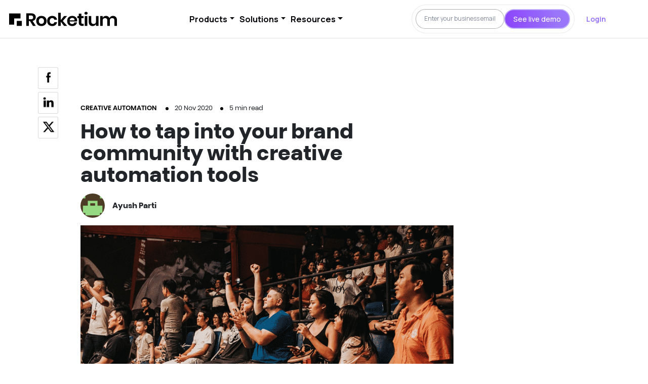

--- FILE ---
content_type: text/html; charset=UTF-8
request_url: https://rocketium.com/academy/how-to-tap-into-your-brand-community-with-creative-automation-tools/
body_size: 35769
content:
<!DOCTYPE html>
<html lang="en">

<head>
  <!-- Global site tag (gtag.js) - Google Analytics -->
  <script async src="https://www.googletagmanager.com/gtag/js?id=UA-61876247-9"></script>
  <script>
    window.dataLayer = window.dataLayer || [];
    function gtag() { dataLayer.push(arguments); }
    gtag('js', new Date());

    gtag('config', 'UA-61876247-9');
  </script>

  <meta charset="UTF-8">
  <meta http-equiv="X-UA-Compatible" content="IE=edge">
  <meta name="viewport" content="width=device-width, initial-scale=1.0">
  <link rel="preconnect" href="https://fonts.googleapis.com">
  <link rel="preconnect" href="https://fonts.gstatic.com" crossorigin>
  <link href="https://fonts.googleapis.com/css2?family=DM+Sans:wght@400;500;700&display=swap" rel="stylesheet">
  <meta name='robots' content='index, follow, max-image-preview:large, max-snippet:-1, max-video-preview:-1' />
	<style>img:is([sizes="auto" i], [sizes^="auto," i]) { contain-intrinsic-size: 3000px 1500px }</style>
	
	<!-- This site is optimized with the Yoast SEO plugin v25.3.1 - https://yoast.com/wordpress/plugins/seo/ -->
	<title>How to tap into your brand community with creative automation tools | Academy</title>
	<link rel="canonical" href="https://rocketium.com/academy/how-to-tap-into-your-brand-community-with-creative-automation-tools/" />
	<meta name="twitter:label1" content="Written by" />
	<meta name="twitter:data1" content="Ayush Parti" />
	<meta name="twitter:label2" content="Est. reading time" />
	<meta name="twitter:data2" content="7 minutes" />
	<script type="application/ld+json" class="yoast-schema-graph">{"@context":"https://schema.org","@graph":[{"@type":"Article","@id":"https://rocketium.com/academy/how-to-tap-into-your-brand-community-with-creative-automation-tools/#article","isPartOf":{"@id":"https://rocketium.com/academy/how-to-tap-into-your-brand-community-with-creative-automation-tools/"},"author":{"name":"Ayush Parti","@id":"https://172.31.44.85/academy/#/schema/person/7feba0483258180031ace0885014c646"},"headline":"How to tap into your brand community with creative automation tools","datePublished":"2020-11-20T12:20:17+00:00","dateModified":"2021-10-17T10:32:22+00:00","mainEntityOfPage":{"@id":"https://rocketium.com/academy/how-to-tap-into-your-brand-community-with-creative-automation-tools/"},"wordCount":1426,"commentCount":0,"publisher":{"@id":"https://172.31.44.85/academy/#organization"},"image":{"@id":"https://rocketium.com/academy/how-to-tap-into-your-brand-community-with-creative-automation-tools/#primaryimage"},"thumbnailUrl":"https://rocketium.com/academy/wp-content/uploads/2020/11/Untitled-design-15.png","articleSection":["Creative Automation"],"inLanguage":"en-US","potentialAction":[{"@type":"CommentAction","name":"Comment","target":["https://rocketium.com/academy/how-to-tap-into-your-brand-community-with-creative-automation-tools/#respond"]}]},{"@type":"WebPage","@id":"https://rocketium.com/academy/how-to-tap-into-your-brand-community-with-creative-automation-tools/","url":"https://rocketium.com/academy/how-to-tap-into-your-brand-community-with-creative-automation-tools/","name":"How to tap into your brand community with creative automation tools | Academy","isPartOf":{"@id":"https://172.31.44.85/academy/#website"},"primaryImageOfPage":{"@id":"https://rocketium.com/academy/how-to-tap-into-your-brand-community-with-creative-automation-tools/#primaryimage"},"image":{"@id":"https://rocketium.com/academy/how-to-tap-into-your-brand-community-with-creative-automation-tools/#primaryimage"},"thumbnailUrl":"https://rocketium.com/academy/wp-content/uploads/2020/11/Untitled-design-15.png","datePublished":"2020-11-20T12:20:17+00:00","dateModified":"2021-10-17T10:32:22+00:00","breadcrumb":{"@id":"https://rocketium.com/academy/how-to-tap-into-your-brand-community-with-creative-automation-tools/#breadcrumb"},"inLanguage":"en-US","potentialAction":[{"@type":"ReadAction","target":["https://rocketium.com/academy/how-to-tap-into-your-brand-community-with-creative-automation-tools/"]}]},{"@type":"ImageObject","inLanguage":"en-US","@id":"https://rocketium.com/academy/how-to-tap-into-your-brand-community-with-creative-automation-tools/#primaryimage","url":"https://rocketium.com/academy/wp-content/uploads/2020/11/Untitled-design-15.png","contentUrl":"https://rocketium.com/academy/wp-content/uploads/2020/11/Untitled-design-15.png","width":1200,"height":628},{"@type":"BreadcrumbList","@id":"https://rocketium.com/academy/how-to-tap-into-your-brand-community-with-creative-automation-tools/#breadcrumb","itemListElement":[{"@type":"ListItem","position":1,"name":"Home","item":"https://172.31.44.85/academy/"},{"@type":"ListItem","position":2,"name":"Creative Automation","item":"https://rocketium.com/academy/category/creative-automation/"},{"@type":"ListItem","position":3,"name":"How to tap into your brand community with creative automation tools"}]},{"@type":"WebSite","@id":"https://172.31.44.85/academy/#website","url":"https://172.31.44.85/academy/","name":"Academy","description":"Get ahead with a unique editorial that focuses on the creative insights, design best practices, marketing, and technology.","publisher":{"@id":"https://172.31.44.85/academy/#organization"},"potentialAction":[{"@type":"SearchAction","target":{"@type":"EntryPoint","urlTemplate":"https://172.31.44.85/academy/?s={search_term_string}"},"query-input":{"@type":"PropertyValueSpecification","valueRequired":true,"valueName":"search_term_string"}}],"inLanguage":"en-US"},{"@type":"Organization","@id":"https://172.31.44.85/academy/#organization","name":"Rocketium","url":"https://172.31.44.85/academy/","logo":{"@type":"ImageObject","inLanguage":"en-US","@id":"https://172.31.44.85/academy/#/schema/logo/image/","url":"https://rocketium.com/academy/wp-content/uploads/2017/05/logo_new_yellow__1024.png","contentUrl":"https://rocketium.com/academy/wp-content/uploads/2017/05/logo_new_yellow__1024.png","width":1024,"height":1024,"caption":"Rocketium"},"image":{"@id":"https://172.31.44.85/academy/#/schema/logo/image/"},"sameAs":["https://www.facebook.com/rocketiumapp/","https://x.com/rocketium","https://www.instagram.com/rocketium_app/","https://linkedin.com/company/rocketium","https://www.youtube.com/channel/UCvtl87vJeCZfQO7HaKzLpfw"]},{"@type":"Person","@id":"https://172.31.44.85/academy/#/schema/person/7feba0483258180031ace0885014c646","name":"Ayush Parti","image":{"@type":"ImageObject","inLanguage":"en-US","@id":"https://172.31.44.85/academy/#/schema/person/image/","url":"https://secure.gravatar.com/avatar/2fb9d48671809460cbcf510e8b5b857c999d35263ddb17c013a0637daca4ab7b?s=96&d=retro&r=g","contentUrl":"https://secure.gravatar.com/avatar/2fb9d48671809460cbcf510e8b5b857c999d35263ddb17c013a0637daca4ab7b?s=96&d=retro&r=g","caption":"Ayush Parti"},"sameAs":["https://rocketium.com/"],"url":"https://rocketium.com/academy/author/ayush-parti/"}]}</script>
	<!-- / Yoast SEO plugin. -->


<link rel='dns-prefetch' href='//js.hs-scripts.com' />
<link rel='dns-prefetch' href='//cdn.jsdelivr.net' />
<link rel='dns-prefetch' href='//kit.fontawesome.com' />
<link rel='dns-prefetch' href='//stats.wp.com' />
<link rel="alternate" type="application/rss+xml" title="Academy &raquo; How to tap into your brand community with creative automation tools Comments Feed" href="https://rocketium.com/academy/how-to-tap-into-your-brand-community-with-creative-automation-tools/feed/" />
<script type="text/javascript">
/* <![CDATA[ */
window._wpemojiSettings = {"baseUrl":"https:\/\/s.w.org\/images\/core\/emoji\/15.1.0\/72x72\/","ext":".png","svgUrl":"https:\/\/s.w.org\/images\/core\/emoji\/15.1.0\/svg\/","svgExt":".svg","source":{"concatemoji":"https:\/\/rocketium.com\/academy\/wp-includes\/js\/wp-emoji-release.min.js?ver=6.8.1"}};
/*! This file is auto-generated */
!function(i,n){var o,s,e;function c(e){try{var t={supportTests:e,timestamp:(new Date).valueOf()};sessionStorage.setItem(o,JSON.stringify(t))}catch(e){}}function p(e,t,n){e.clearRect(0,0,e.canvas.width,e.canvas.height),e.fillText(t,0,0);var t=new Uint32Array(e.getImageData(0,0,e.canvas.width,e.canvas.height).data),r=(e.clearRect(0,0,e.canvas.width,e.canvas.height),e.fillText(n,0,0),new Uint32Array(e.getImageData(0,0,e.canvas.width,e.canvas.height).data));return t.every(function(e,t){return e===r[t]})}function u(e,t,n){switch(t){case"flag":return n(e,"\ud83c\udff3\ufe0f\u200d\u26a7\ufe0f","\ud83c\udff3\ufe0f\u200b\u26a7\ufe0f")?!1:!n(e,"\ud83c\uddfa\ud83c\uddf3","\ud83c\uddfa\u200b\ud83c\uddf3")&&!n(e,"\ud83c\udff4\udb40\udc67\udb40\udc62\udb40\udc65\udb40\udc6e\udb40\udc67\udb40\udc7f","\ud83c\udff4\u200b\udb40\udc67\u200b\udb40\udc62\u200b\udb40\udc65\u200b\udb40\udc6e\u200b\udb40\udc67\u200b\udb40\udc7f");case"emoji":return!n(e,"\ud83d\udc26\u200d\ud83d\udd25","\ud83d\udc26\u200b\ud83d\udd25")}return!1}function f(e,t,n){var r="undefined"!=typeof WorkerGlobalScope&&self instanceof WorkerGlobalScope?new OffscreenCanvas(300,150):i.createElement("canvas"),a=r.getContext("2d",{willReadFrequently:!0}),o=(a.textBaseline="top",a.font="600 32px Arial",{});return e.forEach(function(e){o[e]=t(a,e,n)}),o}function t(e){var t=i.createElement("script");t.src=e,t.defer=!0,i.head.appendChild(t)}"undefined"!=typeof Promise&&(o="wpEmojiSettingsSupports",s=["flag","emoji"],n.supports={everything:!0,everythingExceptFlag:!0},e=new Promise(function(e){i.addEventListener("DOMContentLoaded",e,{once:!0})}),new Promise(function(t){var n=function(){try{var e=JSON.parse(sessionStorage.getItem(o));if("object"==typeof e&&"number"==typeof e.timestamp&&(new Date).valueOf()<e.timestamp+604800&&"object"==typeof e.supportTests)return e.supportTests}catch(e){}return null}();if(!n){if("undefined"!=typeof Worker&&"undefined"!=typeof OffscreenCanvas&&"undefined"!=typeof URL&&URL.createObjectURL&&"undefined"!=typeof Blob)try{var e="postMessage("+f.toString()+"("+[JSON.stringify(s),u.toString(),p.toString()].join(",")+"));",r=new Blob([e],{type:"text/javascript"}),a=new Worker(URL.createObjectURL(r),{name:"wpTestEmojiSupports"});return void(a.onmessage=function(e){c(n=e.data),a.terminate(),t(n)})}catch(e){}c(n=f(s,u,p))}t(n)}).then(function(e){for(var t in e)n.supports[t]=e[t],n.supports.everything=n.supports.everything&&n.supports[t],"flag"!==t&&(n.supports.everythingExceptFlag=n.supports.everythingExceptFlag&&n.supports[t]);n.supports.everythingExceptFlag=n.supports.everythingExceptFlag&&!n.supports.flag,n.DOMReady=!1,n.readyCallback=function(){n.DOMReady=!0}}).then(function(){return e}).then(function(){var e;n.supports.everything||(n.readyCallback(),(e=n.source||{}).concatemoji?t(e.concatemoji):e.wpemoji&&e.twemoji&&(t(e.twemoji),t(e.wpemoji)))}))}((window,document),window._wpemojiSettings);
/* ]]> */
</script>
<link rel='stylesheet' id='dashicons-css' href='https://rocketium.com/academy/wp-includes/css/dashicons.min.css?ver=6.8.1' type='text/css' media='all' />
<link rel='stylesheet' id='post-views-counter-frontend-css' href='https://rocketium.com/academy/wp-content/plugins/post-views-counter/css/frontend.min.css?ver=1.5.5' type='text/css' media='all' />
<style id='wp-emoji-styles-inline-css' type='text/css'>

	img.wp-smiley, img.emoji {
		display: inline !important;
		border: none !important;
		box-shadow: none !important;
		height: 1em !important;
		width: 1em !important;
		margin: 0 0.07em !important;
		vertical-align: -0.1em !important;
		background: none !important;
		padding: 0 !important;
	}
</style>
<link rel='stylesheet' id='wp-block-library-css' href='https://rocketium.com/academy/wp-includes/css/dist/block-library/style.min.css?ver=6.8.1' type='text/css' media='all' />
<style id='classic-theme-styles-inline-css' type='text/css'>
/*! This file is auto-generated */
.wp-block-button__link{color:#fff;background-color:#32373c;border-radius:9999px;box-shadow:none;text-decoration:none;padding:calc(.667em + 2px) calc(1.333em + 2px);font-size:1.125em}.wp-block-file__button{background:#32373c;color:#fff;text-decoration:none}
</style>
<link rel='stylesheet' id='mediaelement-css' href='https://rocketium.com/academy/wp-includes/js/mediaelement/mediaelementplayer-legacy.min.css?ver=4.2.17' type='text/css' media='all' />
<link rel='stylesheet' id='wp-mediaelement-css' href='https://rocketium.com/academy/wp-includes/js/mediaelement/wp-mediaelement.min.css?ver=6.8.1' type='text/css' media='all' />
<style id='jetpack-sharing-buttons-style-inline-css' type='text/css'>
.jetpack-sharing-buttons__services-list{display:flex;flex-direction:row;flex-wrap:wrap;gap:0;list-style-type:none;margin:5px;padding:0}.jetpack-sharing-buttons__services-list.has-small-icon-size{font-size:12px}.jetpack-sharing-buttons__services-list.has-normal-icon-size{font-size:16px}.jetpack-sharing-buttons__services-list.has-large-icon-size{font-size:24px}.jetpack-sharing-buttons__services-list.has-huge-icon-size{font-size:36px}@media print{.jetpack-sharing-buttons__services-list{display:none!important}}.editor-styles-wrapper .wp-block-jetpack-sharing-buttons{gap:0;padding-inline-start:0}ul.jetpack-sharing-buttons__services-list.has-background{padding:1.25em 2.375em}
</style>
<link rel='stylesheet' id='mpp_gutenberg-css' href='https://rocketium.com/academy/wp-content/plugins/metronet-profile-picture/dist/blocks.style.build.css?ver=2.6.3' type='text/css' media='all' />
<style id='global-styles-inline-css' type='text/css'>
:root{--wp--preset--aspect-ratio--square: 1;--wp--preset--aspect-ratio--4-3: 4/3;--wp--preset--aspect-ratio--3-4: 3/4;--wp--preset--aspect-ratio--3-2: 3/2;--wp--preset--aspect-ratio--2-3: 2/3;--wp--preset--aspect-ratio--16-9: 16/9;--wp--preset--aspect-ratio--9-16: 9/16;--wp--preset--color--black: #000000;--wp--preset--color--cyan-bluish-gray: #abb8c3;--wp--preset--color--white: #ffffff;--wp--preset--color--pale-pink: #f78da7;--wp--preset--color--vivid-red: #cf2e2e;--wp--preset--color--luminous-vivid-orange: #ff6900;--wp--preset--color--luminous-vivid-amber: #fcb900;--wp--preset--color--light-green-cyan: #7bdcb5;--wp--preset--color--vivid-green-cyan: #00d084;--wp--preset--color--pale-cyan-blue: #8ed1fc;--wp--preset--color--vivid-cyan-blue: #0693e3;--wp--preset--color--vivid-purple: #9b51e0;--wp--preset--gradient--vivid-cyan-blue-to-vivid-purple: linear-gradient(135deg,rgba(6,147,227,1) 0%,rgb(155,81,224) 100%);--wp--preset--gradient--light-green-cyan-to-vivid-green-cyan: linear-gradient(135deg,rgb(122,220,180) 0%,rgb(0,208,130) 100%);--wp--preset--gradient--luminous-vivid-amber-to-luminous-vivid-orange: linear-gradient(135deg,rgba(252,185,0,1) 0%,rgba(255,105,0,1) 100%);--wp--preset--gradient--luminous-vivid-orange-to-vivid-red: linear-gradient(135deg,rgba(255,105,0,1) 0%,rgb(207,46,46) 100%);--wp--preset--gradient--very-light-gray-to-cyan-bluish-gray: linear-gradient(135deg,rgb(238,238,238) 0%,rgb(169,184,195) 100%);--wp--preset--gradient--cool-to-warm-spectrum: linear-gradient(135deg,rgb(74,234,220) 0%,rgb(151,120,209) 20%,rgb(207,42,186) 40%,rgb(238,44,130) 60%,rgb(251,105,98) 80%,rgb(254,248,76) 100%);--wp--preset--gradient--blush-light-purple: linear-gradient(135deg,rgb(255,206,236) 0%,rgb(152,150,240) 100%);--wp--preset--gradient--blush-bordeaux: linear-gradient(135deg,rgb(254,205,165) 0%,rgb(254,45,45) 50%,rgb(107,0,62) 100%);--wp--preset--gradient--luminous-dusk: linear-gradient(135deg,rgb(255,203,112) 0%,rgb(199,81,192) 50%,rgb(65,88,208) 100%);--wp--preset--gradient--pale-ocean: linear-gradient(135deg,rgb(255,245,203) 0%,rgb(182,227,212) 50%,rgb(51,167,181) 100%);--wp--preset--gradient--electric-grass: linear-gradient(135deg,rgb(202,248,128) 0%,rgb(113,206,126) 100%);--wp--preset--gradient--midnight: linear-gradient(135deg,rgb(2,3,129) 0%,rgb(40,116,252) 100%);--wp--preset--font-size--small: 13px;--wp--preset--font-size--medium: 20px;--wp--preset--font-size--large: 36px;--wp--preset--font-size--x-large: 42px;--wp--preset--spacing--20: 0.44rem;--wp--preset--spacing--30: 0.67rem;--wp--preset--spacing--40: 1rem;--wp--preset--spacing--50: 1.5rem;--wp--preset--spacing--60: 2.25rem;--wp--preset--spacing--70: 3.38rem;--wp--preset--spacing--80: 5.06rem;--wp--preset--shadow--natural: 6px 6px 9px rgba(0, 0, 0, 0.2);--wp--preset--shadow--deep: 12px 12px 50px rgba(0, 0, 0, 0.4);--wp--preset--shadow--sharp: 6px 6px 0px rgba(0, 0, 0, 0.2);--wp--preset--shadow--outlined: 6px 6px 0px -3px rgba(255, 255, 255, 1), 6px 6px rgba(0, 0, 0, 1);--wp--preset--shadow--crisp: 6px 6px 0px rgba(0, 0, 0, 1);}:where(.is-layout-flex){gap: 0.5em;}:where(.is-layout-grid){gap: 0.5em;}body .is-layout-flex{display: flex;}.is-layout-flex{flex-wrap: wrap;align-items: center;}.is-layout-flex > :is(*, div){margin: 0;}body .is-layout-grid{display: grid;}.is-layout-grid > :is(*, div){margin: 0;}:where(.wp-block-columns.is-layout-flex){gap: 2em;}:where(.wp-block-columns.is-layout-grid){gap: 2em;}:where(.wp-block-post-template.is-layout-flex){gap: 1.25em;}:where(.wp-block-post-template.is-layout-grid){gap: 1.25em;}.has-black-color{color: var(--wp--preset--color--black) !important;}.has-cyan-bluish-gray-color{color: var(--wp--preset--color--cyan-bluish-gray) !important;}.has-white-color{color: var(--wp--preset--color--white) !important;}.has-pale-pink-color{color: var(--wp--preset--color--pale-pink) !important;}.has-vivid-red-color{color: var(--wp--preset--color--vivid-red) !important;}.has-luminous-vivid-orange-color{color: var(--wp--preset--color--luminous-vivid-orange) !important;}.has-luminous-vivid-amber-color{color: var(--wp--preset--color--luminous-vivid-amber) !important;}.has-light-green-cyan-color{color: var(--wp--preset--color--light-green-cyan) !important;}.has-vivid-green-cyan-color{color: var(--wp--preset--color--vivid-green-cyan) !important;}.has-pale-cyan-blue-color{color: var(--wp--preset--color--pale-cyan-blue) !important;}.has-vivid-cyan-blue-color{color: var(--wp--preset--color--vivid-cyan-blue) !important;}.has-vivid-purple-color{color: var(--wp--preset--color--vivid-purple) !important;}.has-black-background-color{background-color: var(--wp--preset--color--black) !important;}.has-cyan-bluish-gray-background-color{background-color: var(--wp--preset--color--cyan-bluish-gray) !important;}.has-white-background-color{background-color: var(--wp--preset--color--white) !important;}.has-pale-pink-background-color{background-color: var(--wp--preset--color--pale-pink) !important;}.has-vivid-red-background-color{background-color: var(--wp--preset--color--vivid-red) !important;}.has-luminous-vivid-orange-background-color{background-color: var(--wp--preset--color--luminous-vivid-orange) !important;}.has-luminous-vivid-amber-background-color{background-color: var(--wp--preset--color--luminous-vivid-amber) !important;}.has-light-green-cyan-background-color{background-color: var(--wp--preset--color--light-green-cyan) !important;}.has-vivid-green-cyan-background-color{background-color: var(--wp--preset--color--vivid-green-cyan) !important;}.has-pale-cyan-blue-background-color{background-color: var(--wp--preset--color--pale-cyan-blue) !important;}.has-vivid-cyan-blue-background-color{background-color: var(--wp--preset--color--vivid-cyan-blue) !important;}.has-vivid-purple-background-color{background-color: var(--wp--preset--color--vivid-purple) !important;}.has-black-border-color{border-color: var(--wp--preset--color--black) !important;}.has-cyan-bluish-gray-border-color{border-color: var(--wp--preset--color--cyan-bluish-gray) !important;}.has-white-border-color{border-color: var(--wp--preset--color--white) !important;}.has-pale-pink-border-color{border-color: var(--wp--preset--color--pale-pink) !important;}.has-vivid-red-border-color{border-color: var(--wp--preset--color--vivid-red) !important;}.has-luminous-vivid-orange-border-color{border-color: var(--wp--preset--color--luminous-vivid-orange) !important;}.has-luminous-vivid-amber-border-color{border-color: var(--wp--preset--color--luminous-vivid-amber) !important;}.has-light-green-cyan-border-color{border-color: var(--wp--preset--color--light-green-cyan) !important;}.has-vivid-green-cyan-border-color{border-color: var(--wp--preset--color--vivid-green-cyan) !important;}.has-pale-cyan-blue-border-color{border-color: var(--wp--preset--color--pale-cyan-blue) !important;}.has-vivid-cyan-blue-border-color{border-color: var(--wp--preset--color--vivid-cyan-blue) !important;}.has-vivid-purple-border-color{border-color: var(--wp--preset--color--vivid-purple) !important;}.has-vivid-cyan-blue-to-vivid-purple-gradient-background{background: var(--wp--preset--gradient--vivid-cyan-blue-to-vivid-purple) !important;}.has-light-green-cyan-to-vivid-green-cyan-gradient-background{background: var(--wp--preset--gradient--light-green-cyan-to-vivid-green-cyan) !important;}.has-luminous-vivid-amber-to-luminous-vivid-orange-gradient-background{background: var(--wp--preset--gradient--luminous-vivid-amber-to-luminous-vivid-orange) !important;}.has-luminous-vivid-orange-to-vivid-red-gradient-background{background: var(--wp--preset--gradient--luminous-vivid-orange-to-vivid-red) !important;}.has-very-light-gray-to-cyan-bluish-gray-gradient-background{background: var(--wp--preset--gradient--very-light-gray-to-cyan-bluish-gray) !important;}.has-cool-to-warm-spectrum-gradient-background{background: var(--wp--preset--gradient--cool-to-warm-spectrum) !important;}.has-blush-light-purple-gradient-background{background: var(--wp--preset--gradient--blush-light-purple) !important;}.has-blush-bordeaux-gradient-background{background: var(--wp--preset--gradient--blush-bordeaux) !important;}.has-luminous-dusk-gradient-background{background: var(--wp--preset--gradient--luminous-dusk) !important;}.has-pale-ocean-gradient-background{background: var(--wp--preset--gradient--pale-ocean) !important;}.has-electric-grass-gradient-background{background: var(--wp--preset--gradient--electric-grass) !important;}.has-midnight-gradient-background{background: var(--wp--preset--gradient--midnight) !important;}.has-small-font-size{font-size: var(--wp--preset--font-size--small) !important;}.has-medium-font-size{font-size: var(--wp--preset--font-size--medium) !important;}.has-large-font-size{font-size: var(--wp--preset--font-size--large) !important;}.has-x-large-font-size{font-size: var(--wp--preset--font-size--x-large) !important;}
:where(.wp-block-post-template.is-layout-flex){gap: 1.25em;}:where(.wp-block-post-template.is-layout-grid){gap: 1.25em;}
:where(.wp-block-columns.is-layout-flex){gap: 2em;}:where(.wp-block-columns.is-layout-grid){gap: 2em;}
:root :where(.wp-block-pullquote){font-size: 1.5em;line-height: 1.6;}
</style>
<link rel='stylesheet' id='SFSImainCss-css' href='https://rocketium.com/academy/wp-content/plugins/ultimate-social-media-icons/css/sfsi-style.css?ver=2.9.5' type='text/css' media='all' />
<link rel='stylesheet' id='boostrap5-css' href='https://cdn.jsdelivr.net/npm/bootstrap@5.1.3/dist/css/bootstrap.min.css?ver=5.1.3' type='text/css' media='all' />
<link rel='stylesheet' id='mainstyle-css' href='https://rocketium.com/academy/wp-content/themes/rocketium-academy/assets/css/main.css?ver=1.0' type='text/css' media='all' />
<link rel='stylesheet' id='bloglisting-css' href='https://rocketium.com/academy/wp-content/themes/rocketium-academy/assets/css/blog-listing.css?ver=1.0' type='text/css' media='all' />
<link rel='stylesheet' id='additionalcss-css' href='https://rocketium.com/academy/wp-content/themes/rocketium-academy/style.css?ver=1.0' type='text/css' media='all' />
<link rel='stylesheet' id='blogdetails-css' href='https://rocketium.com/academy/wp-content/themes/rocketium-academy/assets/css/blog-details.css?ver=1.0' type='text/css' media='all' />
<style id='rocket-lazyload-inline-css' type='text/css'>
.rll-youtube-player{position:relative;padding-bottom:56.23%;height:0;overflow:hidden;max-width:100%;}.rll-youtube-player:focus-within{outline: 2px solid currentColor;outline-offset: 5px;}.rll-youtube-player iframe{position:absolute;top:0;left:0;width:100%;height:100%;z-index:100;background:0 0}.rll-youtube-player img{bottom:0;display:block;left:0;margin:auto;max-width:100%;width:100%;position:absolute;right:0;top:0;border:none;height:auto;-webkit-transition:.4s all;-moz-transition:.4s all;transition:.4s all}.rll-youtube-player img:hover{-webkit-filter:brightness(75%)}.rll-youtube-player .play{height:100%;width:100%;left:0;top:0;position:absolute;background:url(https://rocketium.com/academy/wp-content/plugins/wp-rocket/assets/img/youtube.png) no-repeat center;background-color: transparent !important;cursor:pointer;border:none;}
</style>
<script type="text/javascript" src="https://rocketium.com/academy/wp-includes/js/jquery/jquery.min.js?ver=3.7.1" id="jquery-core-js"></script>
<script type="text/javascript" src="https://rocketium.com/academy/wp-includes/js/jquery/jquery-migrate.min.js?ver=3.4.1" id="jquery-migrate-js"></script>
<link rel="https://api.w.org/" href="https://rocketium.com/academy/wp-json/" /><link rel="alternate" title="JSON" type="application/json" href="https://rocketium.com/academy/wp-json/wp/v2/posts/9636" /><link rel="EditURI" type="application/rsd+xml" title="RSD" href="https://rocketium.com/academy/xmlrpc.php?rsd" />
<meta name="generator" content="WordPress 6.8.1" />
<link rel='shortlink' href='https://rocketium.com/academy/?p=9636' />
<link rel="alternate" title="oEmbed (JSON)" type="application/json+oembed" href="https://rocketium.com/academy/wp-json/oembed/1.0/embed?url=https%3A%2F%2Frocketium.com%2Facademy%2Fhow-to-tap-into-your-brand-community-with-creative-automation-tools%2F" />
<link rel="alternate" title="oEmbed (XML)" type="text/xml+oembed" href="https://rocketium.com/academy/wp-json/oembed/1.0/embed?url=https%3A%2F%2Frocketium.com%2Facademy%2Fhow-to-tap-into-your-brand-community-with-creative-automation-tools%2F&#038;format=xml" />
			<!-- DO NOT COPY THIS SNIPPET! Start of Page Analytics Tracking for HubSpot WordPress plugin v11.3.6-->
			<script class="hsq-set-content-id" data-content-id="blog-post">
				var _hsq = _hsq || [];
				_hsq.push(["setContentType", "blog-post"]);
			</script>
			<!-- DO NOT COPY THIS SNIPPET! End of Page Analytics Tracking for HubSpot WordPress plugin -->
				<style>img#wpstats{display:none}</style>
		<link rel="icon" href="https://rocketium.com/academy/wp-content/uploads/2025/06/cropped-logo-32x32.png" sizes="32x32" />
<link rel="icon" href="https://rocketium.com/academy/wp-content/uploads/2025/06/cropped-logo-192x192.png" sizes="192x192" />
<link rel="apple-touch-icon" href="https://rocketium.com/academy/wp-content/uploads/2025/06/cropped-logo-180x180.png" />
<meta name="msapplication-TileImage" content="https://rocketium.com/academy/wp-content/uploads/2025/06/cropped-logo-270x270.png" />
<noscript><style id="rocket-lazyload-nojs-css">.rll-youtube-player, [data-lazy-src]{display:none !important;}</style></noscript>  <script>
    ! function () {
      var analytics = window.analytics = window.analytics || [];
      if (!analytics.initialize)
        if (analytics.invoked) window.console && console.error && console.error("Segment snippet included twice.");
        else {
          analytics.invoked = !0;
          analytics.methods = ["trackSubmit", "trackClick", "trackLink", "trackForm", "pageview", "identify",
            "reset", "group", "track", "ready", "alias", "debug", "page", "once", "off", "on"
          ];
          analytics.factory = function (t) {
            return function () {
              var e = Array.prototype.slice.call(arguments);
              e.unshift(t);
              analytics.push(e);
              return analytics
            }
          };
          for (var t = 0; t < analytics.methods.length; t++) {
            var e = analytics.methods[t];
            analytics[e] = analytics.factory(e)
          }
          analytics.load = function (t, e) {
            var n = document.createElement("script");
            n.type = "text/javascript";
            n.async = !0;
            n.src = "https://cdn.segment.com/analytics.js/v1/" + t + "/analytics.min.js";
            var a = document.getElementsByTagName("script")[0];
            a.parentNode.insertBefore(n, a);
            analytics._loadOptions = e
          };
          analytics.SNIPPET_VERSION = "4.1.0";
          analytics.load("lo03WAFYOqQnhjV4aiGNTt4X1BVZb8ZR");
          analytics.page();
        }
    }();
  </script>
  <!-- Favicon -->
  <link rel="apple-touch-icon" sizes="57x57" href="/icons/favicon/apple-icon-57x57.png">
  <link rel="apple-touch-icon" sizes="60x60" href="/icons/favicon/apple-icon-60x60.png">
  <link rel="apple-touch-icon" sizes="72x72" href="/icons/favicon/apple-icon-72x72.png">
  <link rel="apple-touch-icon" sizes="76x76" href="/icons/favicon/apple-icon-76x76.png">
  <link rel="apple-touch-icon" sizes="114x114" href="/icons/favicon/apple-icon-114x114.png">
  <link rel="apple-touch-icon" sizes="120x120" href="/icons/favicon/apple-icon-120x120.png">
  <link rel="apple-touch-icon" sizes="144x144" href="/icons/favicon/apple-icon-144x144.png">
  <link rel="apple-touch-icon" sizes="152x152" href="/icons/favicon/apple-icon-152x152.png">
  <link rel="apple-touch-icon" sizes="180x180" href="/icons/favicon/apple-icon-180x180.png">
  <link rel="icon" type="image/png" sizes="192x192" href="/icons/favicon/android-icon-192x192.png">
  <link rel="icon" type="image/png" sizes="32x32" href="/icons/favicon/favicon-32x32.png">
  <link rel="icon" type="image/png" sizes="96x96" href="/icons/favicon/favicon-96x96.png">
  <link rel="icon" type="image/png" sizes="16x16" href="/icons/favicon/favicon-16x16.png">
  <link rel="manifest" href="/icons/favicon/manifest.json">
  <meta name="msapplication-TileColor" content="#ffffff">
  <meta name="msapplication-TileImage" content="/icons/favicon/ms-icon-144x144.png">
  <meta name="theme-color" content="#ffffff">
  <meta name="viewport" content="width=device-width, initial-scale=1">
  <style>
    .parallax-banner-content,
    .parallax-post-banner-content {
      margin-top: 0vw !important;
    }

    html.async-hide {
      opacity: 1 !important
    }

    #Rocketium-scheduleDemoModal.modal.show {
      z-index: 9999999 !important;
    }

    .owl-theme .owl-dots .owl-dot:focus {
      outline: none !important;
      border: 0 !important;
    }

    .owl-theme .owl-dots .owl-dot span {
      background: #6854ff !important;
    }

    .owl-theme .owl-dots .owl-dot.active span,
    .owl-theme .owl-dots .owl-dot:hover span {
      background: #DFDAFF !important;
    }

    .white {
      color: #fff !important;
    }

    @keyframes shake {

      10%,
      90% {
        transform: translate3d(-1px, 0, 0);
      }

      20%,
      80% {
        transform: translate3d(2px, 0, 0);
      }

      30%,
      50%,
      70% {
        transform: translate3d(-4px, 0, 0);
      }

      40%,
      60% {
        transform: translate3d(4px, 0, 0);
      }
    }

    .shake-error {
      animation: shake 0.82s cubic-bezier(.36, .07, .19, .97) both;
      transform: translate3d(0, 0, 0);
      backface-visibility: hidden;
      perspective: 1000px;
    }

    #Rocketium-scheduleDemoModal.modal.show {
      opacity: 1;
      z-index: 9999999;
    }

    #Rocketium-scheduleDemoModal .modal-dialog {
      width: 100% !important;
    }

    @-webkit-keyframes loader-bounce {

      0%,
      80%,
      100% {
        -webkit-transform: scale(0)
      }

      40% {
        -webkit-transform: scale(1.0)
      }
    }

    @keyframes disappear {
      0% {
        transform: translateX(0);
        opacity: 1;
      }

      50% {
        transform: translateX(-150px);
        opacity: 1;
      }

      100% {
        transform: translateX(300px);
        opacity: 0;
      }
    }

    @keyframes appear {
      0% {
        transform: translateX(300px);
        opacity: 0;
      }

      50% {
        transform: translateX(-150px);
        opacity: 0.75;
      }

      100% {
        transform: translateX(0px);
        opacity: 1;
      }
    }

    .async-hide {
      opacity: 0 !important
    }

    .main-container {
      margin-top: 105px;
      transition: all 0.5s ease;
    }

    .main-container.push-down-for-hbspot-strip {
      transition: all 0.5s ease;
      margin-top: 145px !important;
    }

    /* New Header Nav Styles */

    @font-face {
      font-family: "ulagadi";
      src: url(https://rocketium.com/fonts/new-home/ulagadi-sans-cufonfonts/UlagadiSansLight.ttf);
      font-weight: 300;
    }

    @font-face {
      font-family: "ulagadi";
      src: url(https://rocketium.com/fonts/new-home/ulagadi-sans-cufonfonts/UlagadiSansRegular.ttf);
      font-weight: 400;
    }

    @font-face {
      font-family: "ulagadi";
      src: url(https://rocketium.com/fonts/new-home/ulagadi-sans-cufonfonts/UlagadiSansMedium.ttf);
      font-weight: 500;
    }

    @font-face {
      font-family: "ulagadi";
      src: url(https://rocketium.com/fonts/new-home/ulagadi-sans-cufonfonts/UlagadiSansSemiBold.ttf);
      font-weight: 600;
    }

    @font-face {
      font-family: "ulagadi";
      src: url(https://rocketium.com/fonts/new-home/ulagadi-sans-cufonfonts/UlagadiSansBold.ttf);
      font-weight: 700;
    }

    @font-face {
      font-family: "ulagadi";
      src: url(https://rocketium.com/fonts/new-home/ulagadi-sans-cufonfonts/UlagadiSansExtraBold.ttf);
      font-weight: 800;
    }

    body {
      overflow-x: hidden;
      font-family: "ulagadi" !important;
      font-weight: 400;
    }

    body p,
    body span,
    body h1,
    body h2,
    body h3,
    body h4,
    body h5,
    body h6 {
      font-family: "ulagadi" !important;
    }

    @keyframes shake {

      10%,
      90% {
        transform: translate3d(-1px, 0, 0);
      }

      20%,
      80% {
        transform: translate3d(2px, 0, 0);
      }

      30%,
      50%,
      70% {
        transform: translate3d(-4px, 0, 0);
      }

      40%,
      60% {
        transform: translate3d(4px, 0, 0);
      }
    }

    .shake-error {
      animation: shake 0.82s cubic-bezier(.36, .07, .19, .97) both;
      transform: translate3d(0, 0, 0);
      backface-visibility: hidden;
      perspective: 1000px;
    }

    #Rocketium-scheduleDemoModal.modal.show {
      opacity: 1;
      z-index: 9999999;
    }

    #Rocketium-scheduleDemoModal .modal-dialog {
      width: 100% !important;
    }

    .blog-details-content-holder .content-area li {
      font-weight: 400;
      font-size: 1.2vw;
      line-height: 1.85vw;
    }

    .header-get-demo-button .loader {
      width: 100%;
      height: 100%;
      max-width: 100%;
      visibility: visible;
      display: flex;
      justify-content: center;
      align-items: center;
      background: #2263F6;
      border-radius: 0 !important;
      border-top-right-radius: 5px !important;
      border-bottom-right-radius: 5px !important;
      position: absolute;
      left: 0;
      top: 0;
    }

    .header-get-demo-button .loader div {
      /* webkit-animation: loader-bounce 1.4s infinite ease-in-out both; */
      animation: loader-bounce 1.4s infinite ease-in-out both;
      width: 14px;
      height: 14px;
      background: white;
      border-radius: 50%;
    }

    .header-get-demo-button .loader>div:first-child {
      -webkit-animation-delay: -0.32s;
      animation-delay: -0.32s;
    }

    .header-get-demo-button .loader>div:nth-child(2) {
      -webkit-animation-delay: -0.16s;
      animation-delay: -0.16s;
    }

    /* @-webkit-keyframes loader-bounce {

            0%,
            80%,
            100% {
                -webkit-transform: scale(0)
            }

            40% {
                -webkit-transform: scale(1.0)
            }
        } */

    @keyframes disappear {
      0% {
        transform: translateX(0);
        opacity: 1;
      }

      50% {
        transform: translateX(-150px);
        opacity: 1;
      }

      100% {
        transform: translateX(300px);
        opacity: 0;
      }
    }

    @keyframes appear {
      0% {
        transform: translateX(300px);
        opacity: 0;
      }

      50% {
        transform: translateX(-150px);
        opacity: 0.75;
      }

      100% {
        transform: translateX(0px);
        opacity: 1;
      }
    }

    .async-hide {
      opacity: 0 !important
    }

    span.error-card-header.primary-navigation-holder {
      position: absolute;
      left: 0;
      bottom: -18px;
      color: red;
    }

    div.holder-split:nth-child(1) {
      color: white !important;
      border-top-left-radius: 12px;
      border-bottom-left-radius: 12px;
      width: 30%;
      margin-left: 5vw;
    }

    div.holder-split:nth-child(2) {
      background: #ffffff;
      color: #8398BF;
      border-top-right-radius: 12px;
      border-bottom-right-radius: 12px;
      width: 40%;
    }

    .shiny-cyan {
      background: linear-gradient(251.17deg, #49FFD3 -23.19%, #5291EE 110%) !important;
    }

    .shiny-purple {
      background: linear-gradient(220.92deg, #6E49FF 10.46%, #7D89F1 85.42%);
    }

    .shiny-blue {
      background: linear-gradient(180deg, #4D73FB 0%, #5887FF 100%) !important;
    }

    .nav-link {
      color: #020106 !important;
      text-align: center;
      font-family: Manrope;
      font-size: 16.4px !important;
      font-style: normal;
      font-weight: 700 !important;
      line-height: normal;
      text-transform: none;
    }

    input.email-address-navBar.red-placeholder::placeholder {
      font-size: 10px !important;
    }

    input.email-address.red-placeholder::placeholder {
      font-size: 14px !important;
    }

    .red-placeholder::placeholder {
      color: red !important;
    }

    .navbar-expand-lg .navbar-nav {
      flex-direction: row;
      gap: 55px;
      position: relative;
    }

    .dropdown-menu.custom-dropdown {
      position: absolute;
      left: 50%;
      transform: translateX(-40%);
      background: white;
      border-radius: 12px;
      padding: 20px 40px;
      box-shadow: 0 4px 10px rgba(0, 0, 0, 0.1);
      z-index: 1000;
    }

    .custom-dropdown {
      display: none;
      position: absolute;
      left: 50%;
      transform: translateX(-40%);
      background: white;
      border-radius: 12px;
      padding: 20px 40px;
      box-shadow: 0 4px 10px rgba(0, 0, 0, 0.1);
      z-index: 1000;
    }

    .company {
      min-width: 330px !important;
      border-radius: 24px;
      border: 8px solid #fff;
      background: #f5f5f7;
      padding: 44px 20px;
    }

    p.dropdown-title-comp {
      color: #020106;
      font-family: Manrope !important;
      font-size: 24px;
      font-style: normal;
      font-weight: 400;
      line-height: 110%;
      letter-spacing: 0.48px;
      text-transform: none;
    }

    p.dropdown-ecom {
      color: #020106;
      font-family: Manrope !important;
      font-size: 16px;
      font-style: normal;
      font-weight: 600;
      line-height: 110%;
      margin-bottom: 5px;
      text-transform: none;
      cursor: pointer;
    }

    p.dropdown-ecom-text {
      color: #020106;
      font-family: Manrope !important;
      font-size: 14px;
      font-style: normal;
      font-weight: 400;
      line-height: 130%;
      margin-bottom: 24px;
      text-transform: none;
      cursor: pointer;
    }

    p.dropdown-use-case {
      color: #020106;
      font-family: Manrope !important;
      font-size: 16px;
      font-style: normal;
      font-weight: 600;
      line-height: 110%;
      margin-bottom: 24px;
      text-transform: none;
      display: flex;
      justify-content: space-between;
      align-items: center;
      width: 100%;
      /* Ensure it takes the full width */
      cursor: pointer;
    }

    .use-case {
      min-width: 330px !important;
      border-radius: 24px;
      border: 8px solid #fff;
      background: linear-gradient(222deg, #fff -4.9%, #e2daff 84.87%);
      padding: 44px 20px;
    }

    .company-demo {
      min-width: 330px !important;
    }

    .internal-experience-nav-company {
      /* height: 183px; */
      border-radius: 24px;
      /* background: linear-gradient(222deg, #fff -4.9%, #e2daff 84.87%); */
      display: flex;
      flex-direction: column;
      justify-content: center;
      align-items: center;
      text-align: center;
      padding: 54px 20px;
    }

    .navbar .nav-item.dropdown {
      position: static;
    }

    .navbar .nav-item.dropdown:hover .custom-dropdown {
      display: block;
    }

    .dropdown-content {
      display: flex;
      justify-content: space-between;
      flex-wrap: nowrap;
      gap: 1rem;
    }

    .dropdown-item {
      text-align: left !important;
      white-space: inherit !important;
      padding: 10px !important;
      border-radius: 10px !important;
      transition: all 0.3s ease !important;
    }

    .dropdown-item-company:nth-child(1),
    /* First column */
    .dropdown-item-company:nth-child(2),
    .dropdown-item-company:nth-child(3) {
      /* Third column */
      flex: 0 1 30%;
      /* Do not grow, take exactly 25% width */
      min-width: 30%;
      /* Prevent shrinking below 25% */
    }

    /* Assign widths */
    .dropdown-item:nth-child(1),
    /* First column */
    .dropdown-item:nth-child(3) {
      /* Third column */
      flex: 0 1 30%;
      /* Do not grow, take exactly 25% width */
      min-width: 30%;
      /* Prevent shrinking below 25% */
    }

    .dropdown-item:nth-child(2) {
      /* Second column (image) */
      flex: 0 1 40%;
      /* Do not grow, take exactly 50% width */
      min-width: 40%;
      /* Prevent shrinking below 50% */
    }

    .dropdown-item:hover {
      background-color: white !important;
    }

    .dropdown-image {
      text-align: -webkit-center;
    }

    .dropdown-desc {
      color: #020106;
      font-family: Manrope !important;
      font-size: 14px;
      font-style: normal;
      font-weight: 400;
      line-height: 135%;
      /* 21.6px */
      text-transform: none;
    }

    .dropdown-sub-text {
      text-transform: none;
      color: #020106;
      font-family: Manrope !important;
      font-size: 13px;
      font-style: normal;
      font-weight: 500;
      line-height: 120%;
      margin-bottom: 24px;
    }

    .search-container {
      position: relative;
      display: inline-block;
    }

    .login-dropdown-menu {
      display: none;
      position: absolute;
      background: white;
      border: 1px solid #ddd;
      border-radius: 10px;
      box-shadow: 0 2px 5px rgba(0, 0, 0, 0.2);
      right: 0;
      min-width: 150px;
      z-index: 1000;
    }

    .login-dropdown-menu a {
      display: block;
      padding: 10px;
      text-decoration: none;
      color: #333;
      font-family: 'Manrope';
      font-size: 16px;
      line-height: 24px;
    }

    .login-dropdown-menu a:hover {
      background: radial-gradient(72.12% 72.12% at 50% 50%,
          rgba(190, 171, 253, 0.6) 0%,
          rgba(190, 171, 253, 0) 100%);
    }

    .search-container:hover .login-dropdown-menu {
      display: block;
    }

    .nav-pill-green {
      width: 205px !important;
      font-size: 14px !important;
      text-transform: initial;
    }

    .dropdown-item-heading {
      color: #000;
      font-family: Manrope !important;
      font-size: 42px;
      font-style: normal;
      font-weight: 400;
      line-height: normal;
      text-transform: none;
    }

    .dropdown-item-subheading {
      color: #216d61;
      font-family: Manrope !important;
      font-size: 18px;
      font-style: normal;
      font-weight: 500;
      line-height: normal;
      text-transform: none;
      margin-top: 30px;
      margin-bottom: 12px;
    }

    .dropdown-item-subheading-blue {
      color: #057aeb;
      font-family: Manrope !important;
      font-size: 18px;
      font-style: normal;
      font-weight: 500;
      line-height: normal;
      text-transform: none;
      margin-top: 30px;
      margin-bottom: 12px;
    }

    .dropdown-item-subheading-purple {
      color: #5935b9;
      font-family: Manrope !important;
      font-size: 18px;
      font-style: normal;
      font-weight: 500;
      line-height: normal;
      text-transform: none;
      margin-top: 30px;
      margin-bottom: 12px;
    }

    .brand-element-nav {
      width: 102px;
      height: 64.909px;
    }

    .internal-experience-nav {
      border-radius: 24px;
      background: linear-gradient(222deg, #fff -4.9%, #e2daff 84.87%);
      display: flex;
      flex-direction: column;
      justify-content: center;
      align-items: center;
      text-align: center;
      padding: 37px 18px;
    }

    .sign-up-heading-nav {
      color: #020106;
      text-align: center;
      font-family: Manrope !important;
      font-size: 24px;
      font-style: normal;
      font-weight: 400;
      line-height: normal;
      text-transform: none;
      margin-top: 10px;
    }

    .sign-sub-heading-nav {
      color: #020106;
      text-align: center;
      font-family: Manrope !important;
      font-size: 14px;
      font-style: normal;
      font-weight: 400;
      line-height: normal;
      text-transform: none;
    }

    .email-address-nav {
      width: 267px;
      display: flex;
      padding: 9px 0px;
      justify-content: center;
      align-items: center;
      gap: 17.311px;
      align-self: stretch;
      border-radius: 34.623px;
      border: 0.433px solid rgba(2, 1, 6, 0.3);
      background: #fff;
      margin-bottom: 10px;
    }

    .email-address-nav::placeholder {
      color: #020106;
      text-align: center;
      font-family: Manrope !important;
      font-size: 12px;
      font-style: normal;
      font-weight: 500;
      line-height: normal;
    }

    .primary-button-form-nav {
      display: flex;
      padding: 12px 90px;
      justify-content: center;
      align-items: center;
      gap: 17.311px;
      align-self: stretch;
      border-radius: 34.623px;
      border: 2.164px solid #d3c6ff;
      background: linear-gradient(81deg, #8a3ffc -7.53%, #9a76fa 80.97%);
      color: #fff;
      text-align: center;
      font-family: Manrope;
      font-size: 12px;
      font-style: normal;
      font-weight: 700;
      line-height: normal;
    }

    .dropdown-item.int {
      margin-left: -10px;
    }

    /* a {
    color: #020106 !important;
    text-decoration: none !important;
  } */

    .book-demo {
      display: flex;
      padding: 8px;
      align-items: center;
      gap: 8px;
      border-radius: 28px;
      background: #fff;
      box-shadow: 0px 0px 1.889px 0px rgba(0, 0, 0, 0.25);
      cursor: pointer;
    }

    form#nav-form {
      display: flex;
      gap: 10px;
      margin-bottom: 0px;
    }

    .email-address-navBar {
      width: 175px;
      display: flex;
      padding: 8px 8px;
      justify-content: center;
      align-items: center;
      align-self: stretch;
      border-radius: 34.623px;
      border: 0.433px solid rgba(2, 1, 6, 0.3);
      background: #fff;
    }

    .email-address-navBar::placeholder {
      color: #82899d;
      text-align: center;
      font-family: Manrope;
      font-size: 11.942px;
      font-style: normal;
      font-weight: 400;
      line-height: normal;
    }

    .primary-button-form-navBar {
      display: inline-flex;
      padding: 8px 16px;
      justify-content: center;
      align-items: center;
      border-radius: 34.133px;
      border: 2px solid #beabfd;
      background: linear-gradient(81deg, #8a3ffc -7.53%, #9a76fa 80.97%);
      color: #fff;
      text-align: center;
      font-family: Manrope;
      font-size: 14px;
      font-style: normal;
      font-weight: 500;
      line-height: normal;
      cursor: pointer;
    }

    .login-button {
      color: #9a76fa;
      text-align: center;
      font-family: Manrope;
      font-size: 14px;
      font-style: normal;
      font-weight: 700;
      line-height: normal;
      text-transform: none;
      margin-left: -14rem;
    }

    .sign-up-heading-nav {
      color: #020106;
      text-align: center;
      font-family: Manrope;
      font-size: 24px;
      font-style: normal;
      font-weight: 400;
      line-height: normal;
      text-transform: none;
      margin-top: 10px;
    }

    .sign-sub-heading-nav {
      color: #020106;
      text-align: center;
      font-family: Manrope;
      font-size: 14px;
      font-style: normal;
      font-weight: 400;
      line-height: normal;
      text-transform: none;
    }

    .logout-icon {
      margin-left: -3rem;
    }

    .col-one-third {
      flex: 1;
      padding: 20px;
      text-align: center;
    }

    .col-two-third {
      flex: 2;
      padding: 20px;
      text-align: center;
    }

    .accordion-button {
      border: none;
      background-color: transparent;
      padding: 0;
      color: #82899d;
      font-family: Manrope;
      font-size: 20px;
      font-style: normal;
      font-weight: 700;
      line-height: normal;
    }

    .accordion-button:not(.collapsed) {
      color: #007bff;
      background-color: transparent;
      box-shadow: none;
    }

    .accordion-button::after {
      display: none;
    }

    .accordion-button:hover {
      color: #0056b3;
    }

    .accordion-item {
      border: none;
      padding: 0;
      background: transparent;
    }

    .accordion-header {
      margin-bottom: 0px;
      margin-top: 0px;
    }

    .accordion-item+.accordion-item {
      margin-top: 0px;
    }

    .mobile-nav {
      display: none;
    }

    .login-button {
      display: block;
      /* Show login button by default */
    }

    .logout-icon {
      display: none;
      /* Hide logout icon by default */
    }

    .dropdown-toggle:hover::after {
      transform: rotate(180deg);
    }

    .dropdown-toggle.show::after {
      transform: rotate(0deg);
    }

    @media (max-width: 599px) {
      .accordion-header button {
        text-align: left;
        padding: 16px;
        color: #000;
        font-family: Manrope;
        font-size: 18px;
        font-style: normal;
        font-weight: 600;
        margin-top: 0px;
        margin-bottom: 0px;
      }

      .accordion-body {
        color: #020106;
        font-family: Manrope;
        font-size: 16px;
        font-style: normal;
        font-weight: 300;
        line-height: 36px;
        margin-top: 5px;
        margin-bottom: 20px;
        padding: 0rem 1rem;
      }

      .accordion-item {
        border-bottom: 1px solid #000;
      }

      html,
      body {
        overflow-x: hidden;
        width: 100%;
        max-width: 100vw;
        margin: 0;
        padding: 0;
      }

      * {
        box-sizing: border-box;
      }

      /* Adjust margins and paddings that might cause issues */
      * {
        margin: 0;
        padding: 0;
      }

      .ai-mobile-case {
        width: 360px;
        display: inline-flex;
        gap: 24px;
        align-items: center;
        justify-content: center;
      }

      nav.navbar.navbar-expand-lg.desktop-nav {
        display: none;
      }

      .book-demo-nav {
        display: flex;
        padding: 8px;
        align-items: center;
        gap: 8px;
        border-radius: 24px;
        background: #fff;
        box-shadow: 0px 0px 1.889px 0px rgba(0, 0, 0, 0.25);
        cursor: pointer;
        margin-top: 24px;
        margin-bottom: 24px;
      }

      form#nav-form {
        /* gap: 10px; */
        display: flex;
      }

      .dropdown-item-subheading,
      .dropdown-item-subheading-blue {
        margin-top: 0px !important;
        margin-bottom: 20px !important;
      }

      .dropdown-desc {
        margin-bottom: 0px;
        margin-top: -15px;
      }

      .mobile-nav {
        width: 100%;
        display: block;
      }

      .accordion-item-nav {
        width: 351px;
        border-bottom: 1px solid #eae9e9;
      }

      .primary-button-form {
        font-size: 18px;
      }

      .book-demo,
      .login-section,
      .internal-experience-new {
        display: none;
      }

      .login-section-mobile {
        display: block;
      }

      .login-button {
        text-align: left !important;
        margin-left: 0px !important;
      }

      section.features-mobile.py-1 {
        display: block;
      }

      section.logo-bar.py-1 {
        display: block;
      }

      .ai-inner-text-purple {
        font-size: 22px;
        width: 295px;
      }

      .logo {
        height: 27px;
        width: 27px;
      }

      .arrow-icon-nav {
        display: inline-block;
        width: 13px;
        height: 23px;
        margin-left: auto;
        transition: transform 0.3s ease;
        transform: rotate(0deg);
      }

      .arrow-icon-nav::before {
        content: "";
        display: inline-block;
        width: 100%;
        height: 100%;
        background: url('data:image/svg+xml;utf8,<svg xmlns="http://www.w3.org/2000/svg" width="13" height="9" viewBox="0 0 13 9" fill="none"><path d="M12.1681 0.867188C12.5035 0.867188 12.69 1.25516 12.4804 1.51707L6.91269 8.47676C6.75256 8.67692 6.44811 8.67692 6.28798 8.47676L0.720239 1.51707C0.510716 1.25516 0.697184 0.867187 1.03259 0.867188L12.1681 0.867188Z" fill="%2317100E"/></svg>') no-repeat center center;
        background-size: contain;
      }

      /* Rotate the arrow when expanded */
      .accordion-button-nav:not(.collapsed) .arrow-icon {
        transform: rotate(180deg);
      }

      /* Rotate the arrow when expanded */
      .accordion-button:not(.collapsed) .arrow-icon {
        transform: rotate(180deg);
      }

      .mobile-nav-header {
        font-size: 20px !important;
        font-weight: 500 !important;
      }

      .mobile-nav-body {
        display: flex;
        padding: 20px;
        flex-direction: column;
        gap: 24px;
        border-radius: 16px;
        border: 4px solid #fff;
        background: #f5f5f7;
      }

      .mobile-nav-resources {
        color: #020106;
        font-family: Manrope;
        font-size: 16px;
        font-style: normal;
        font-weight: 600;
        line-height: 110%;
        /* 17.6px */
        text-transform: none;
        margin-bottom: 24px;
      }

      .mobile-nav-resources-text {
        color: #020106;
        font-family: Manrope;
        font-size: 14px;
        font-style: normal;
        font-weight: 400;
        line-height: 130%;
        /* 18.2px */
        margin-top: 8px;
      }

      .mobile-nav-resources-header {
        color: #5935b9;
        font-family: Manrope;
        font-size: 16px;
        font-style: normal;
        font-weight: 700;
        line-height: 110%;
        margin-bottom: 24px;
        text-transform: none;
      }

      a {
        color: #020106;
        text-decoration: none;
      }
    }

    @media (min-width: 600px) and (max-width: 899px) {
      section.sign-up-testimonial {
        margin-top: 40px !important;
      }

      .internal-experience-new {
        width: 650px !important;
        height: 240px !important;
        padding: 30px 15px 30.543px 15px !important;
      }

      .testimonials-text-new {
        font-size: 18px !important;
        margin-top: 0px !important;
      }

      .test-sym-new {
        width: 175px !important;
        height: 154.655px !important;
        flex-shrink: 0;
      }

      nav.navbar.navbar-expand-lg.desktop-nav {
        display: none;
      }

      .book-demo-nav {
        display: flex;
        padding: 8px;
        align-items: center;
        gap: 8px;
        border-radius: 24px;
        background: #fff;
        box-shadow: 0px 0px 1.889px 0px rgba(0, 0, 0, 0.25);
        cursor: pointer;
        margin-top: 24px;
        margin-bottom: 24px;
      }

      form#nav-form {
        /* gap: 10px; */
        display: flex;
      }

      .dropdown-item-subheading,
      .dropdown-item-subheading-blue {
        margin-top: 0px !important;
        margin-bottom: 20px !important;
      }

      .dropdown-desc {
        margin-bottom: 0px;
        margin-top: -15px;
      }

      .mobile-nav {
        width: 100%;
        display: block;
      }

      .accordion-item-nav {
        width: 351px;
        border-bottom: 1px solid #eae9e9;
      }

      .primary-button-form {
        font-size: 18px;
      }

      .book-demo,
      .login-section {
        display: none;
      }

      .login-section-mobile {
        display: block;
      }

      .login-button {
        text-align: left !important;
        margin-left: 0px !important;
      }

      .accordion-header button {
        width: 100%;
        text-align: left;
        padding: 16px;
        color: #000;
        font-family: Manrope;
        font-size: 18px;
        font-style: normal;
        font-weight: 600;
        margin-top: 0px;
        margin-bottom: 0px;
      }

      .arrow-icon-nav {
        display: inline-block;
        width: 13px;
        height: 23px;
        margin-left: auto;
        transition: transform 0.3s ease;
        transform: rotate(0deg);
      }

      .arrow-icon-nav::before {
        content: "";
        display: inline-block;
        width: 100%;
        height: 100%;
        background: url('data:image/svg+xml;utf8,<svg xmlns="http://www.w3.org/2000/svg" width="13" height="9" viewBox="0 0 13 9" fill="none"><path d="M12.1681 0.867188C12.5035 0.867188 12.69 1.25516 12.4804 1.51707L6.91269 8.47676C6.75256 8.67692 6.44811 8.67692 6.28798 8.47676L0.720239 1.51707C0.510716 1.25516 0.697184 0.867187 1.03259 0.867188L12.1681 0.867188Z" fill="%2317100E"/></svg>') no-repeat center center;
        background-size: contain;
      }

      .mobile-nav-body {
        display: flex;
        padding: 20px !important;
        flex-direction: column;
        gap: 24px;
        border-radius: 16px;
        border: 4px solid #fff;
        background: #f5f5f7;
      }

      .mobile-nav-resources-header {
        color: #5935b9;
        font-family: Manrope;
        font-size: 16px;
        font-style: normal;
        font-weight: 700;
        line-height: 110%;
        margin-bottom: 24px;
        text-transform: none;
      }

      .mobile-nav-resources {
        color: #020106;
        font-family: Manrope;
        font-size: 16px;
        font-style: normal;
        font-weight: 600;
        line-height: 110%;
        text-transform: none;
        margin-bottom: 24px;
      }

      .mobile-nav-resources-text {
        color: #020106;
        font-family: Manrope;
        font-size: 14px;
        font-style: normal;
        font-weight: 400;
        line-height: 130%;
        margin-top: 8px;
      }

      .mobile-nav-header {
        font-size: 20px !important;
        font-weight: 500 !important;
      }

      .primary-button-form {
        font-size: 18px;
      }

      .book-demo,
      .login-section {
        display: none;
      }

      .logo {
        height: 30px;
        width: 30px;
      }
    }

    @media (min-width: 900px) and (max-width: 1024px) {
      .w-100 {
        width: auto !important;
      }

      .primary-button-form-navBar {
        padding: 6px 12px !important;
        font-size: 12px !important;
      }

      .navbar-expand-lg .navbar-nav {
        gap: 30px !important;
      }

      .email-address-navBar {
        padding: 0px 0px !important;
      }

      .login-button {
        display: block;
        margin-left: 8px !important;
      }

      .nav-link {
        font-size: 11.662px;
      }

      a#productsDropdown {
        font-size: 11.6px;
      }

      form#nav-form {
        gap: 10px;
      }

      .logo {
        height: 22.11px;
        width: 167px;
      }
    }

    @media (min-width: 1025px) and (max-width: 1180px) {
      .w-100 {
        width: auto !important;
      }

      .navbar-expand-lg .navbar-nav {
        flex-direction: row;
        gap: 55px;
      }

      form#nav-form {
        gap: 10px;
      }

      .nav-link {
        font-size: 11.662px;
      }

      a#productsDropdown {
        font-size: 11.6px;
      }

      .logo {
        height: 22.11px;
        width: 167px;
      }
    }

    a.rocketium-creative-nav:hover {
      display: flex;
      padding: 8px;
      flex-direction: column;
      align-items: flex-start;
      border-radius: 12px;
      background: linear-gradient(85deg,
          rgba(64, 211, 188, 0.1) 0%,
          rgba(33, 109, 97, 0) 100%);
    }

    a.rocketium-performance-nav:hover {
      display: flex;
      padding: 8px;
      flex-direction: column;
      align-items: flex-start;
      border-radius: 12px;
      background: linear-gradient(85deg,
          rgba(5, 122, 235, 0.1) 0%,
          rgba(5, 122, 235, 0) 100%);
    }
  </style>
  <link href="https://cdn.jsdelivr.net/npm/bootstrap@5.3.0-alpha3/dist/css/bootstrap.min.css" rel="stylesheet"
    integrity="sha384-KK94CHFLLe+nY2dmCWGMq91rCGa5gtU4mk92HdvYe+M/SXH301p5ILy+dN9+nJOZ" crossorigin="anonymous" />
  <link rel="preconnect" href="https://fonts.googleapis.com" />
  <link rel="preconnect" href="https://fonts.gstatic.com" crossorigin />
  <link href="https://fonts.googleapis.com/css2?family=Albert+Sans&family=Manrope:wght@200..800&display=swap" rel="stylesheet" />
  <script src="https://cdn.jsdelivr.net/npm/bootstrap@5.3.0-alpha3/dist/js/bootstrap.bundle.min.js" integrity="sha384-ENjdO4Dr2bkBIFxQpeoTz1HIcje39Wm4jDKdf19U8gI4ddQ3GYNS7NTKfAdVQSZe"
    crossorigin="anonymous"></script>
  <script>
    document.addEventListener("DOMContentLoaded", function () {
      // Demo button form logic
      document.addEventListener("click", function (event) {
        if (event.target.classList.contains("request-demo-common-btn")) {
          event.preventDefault();
          const self = event.target;
          const emailInput = self.previousElementSibling;
          const email = emailInput.value.trim();

          const validateEmail = (email) =>
            /^[a-zA-Z0-9._%+-]+@[a-zA-Z0-9.-]+\.[a-zA-Z]{2,}$/.test(email);

          const checkIncorrectEmail = (email) =>
            !["gmail.com", "yahoo.com", "outlook.com"].includes(
              email.split("@")[1]
            );

          let regionLinks = {
            default:
              "https://meetings.hubspot.com/emily741/demo-booking?embed=true",
            US: "https://meetings.hubspot.com/cam-nelson/meeting-scheduler?embed=true",
            CA: "https://meetings.hubspot.com/cam-nelson/meeting-scheduler?embed=true",
          };

          let europe = new Set([
            "RU", "PL", "UA", "RO", "CZ", "HU", "BY", "BG", "SK", "MD", "GB",
            "SE", "DK", "FI", "NO", "IE", "LT", "LV", "EE", "IS", "IT", "ES",
            "GR", "PT", "RS", "HR", "BA", "AL", "SI", "MK", "ME", "MT", "AD",
            "SM", "VA", "DE", "FR", "NL", "BE", "AT", "CH", "LU", "LI", "MC",
          ]);

          let latinAm = new Set([
            "AR", "BO", "BR", "CL", "CO", "EC", "GY", "PY", "PE", "SR", "UY",
            "VE", "MX",
          ]);

          if (validateEmail(email) && checkIncorrectEmail(email)) {
            fetch("https://ipapi.co/json/")
              .then((r) => r.json())
              .then((data) => {
                let link = regionLinks.default;
                if (data.country_code === "US" || data.country_code === "CA") {
                  link = regionLinks[data.country_code];
                } else if (europe.has(data.country_code)) {
                  link = regionLinks.US;
                } else if (latinAm.has(data.country_code)) {
                  link = regionLinks.US;
                }
                window.location.href = link;
              })
              .catch(() => (window.location.href = regionLinks.default));
          } else {
            emailInput.style.border = "1px solid red";
            emailInput.placeholder = "Please enter a valid business email";
            emailInput.value = "";
            emailInput.classList.add("red-placeholder");
          }
        }
      });

    });
  </script>
</head>

<body class="wp-singular post-template-default single single-post postid-9636 single-format-standard wp-theme-rocketium-academy sfsi_actvite_theme_icons_only">

  <nav class="navbar navbar-expand-lg bg-white text-uppercase fs-6 p-3 border-bottom align-items-center">
    <div class="container-fluid">
      <div class="row justify-content-between align-items-center w-100">
        <div class="col-auto">
          <a class="navbar-brand text-white" href="https://rocketium.com/">
            <picture>
              <source data-lazy-srcset="https://rocketium.com/is/wp-content/uploads/2025/05/logo-mobile.png" media="(max-width: 899px)" />
              <source data-lazy-srcset="https://rocketium.com/is/wp-content/uploads/2025/05/logo.png" media="(min-width: 900px)" />
              <img src="data:image/svg+xml,%3Csvg%20xmlns='http://www.w3.org/2000/svg'%20viewBox='0%200%200%200'%3E%3C/svg%3E" alt="Logo" class="logo" data-lazy-src="https://rocketium.com/is/wp-content/uploads/2025/05/logo.png" /><noscript><img src="https://rocketium.com/is/wp-content/uploads/2025/05/logo.png" alt="Logo" class="logo" /></noscript>
            </picture>
          </a>
        </div>

        <div class="col-auto">
          <button class="navbar-toggler" type="button" data-bs-toggle="offcanvas" data-bs-target="#offcanvasNavbar" aria-controls="offcanvasNavbar">
            <span class="navbar-toggler-icon"></span>
          </button>

          <div class="offcanvas offcanvas-end" tabindex="-1" id="offcanvasNavbar" aria-labelledby="offcanvasNavbarLabel">
            <div class="offcanvas-header">
              <h5 class="offcanvas-title" id="offcanvasNavbarLabel">Menu</h5>
              <button type="button" class="btn-close text-reset" data-bs-dismiss="offcanvas" aria-label="Close"></button>
            </div>

            <div class="offcanvas-body">
              <ul class="navbar-nav justify-content-end flex-grow-1 gap-1 gap-md-5 pe-3">
                <nav class="navbar navbar-expand-lg desktop-nav">
                  <div class="container">
                    <ul class="navbar-nav">
                      <!-- Products Dropdown -->
                      <li class="nav-item dropdown">
                        <a class="nav-link dropdown-toggle" href="#" id="productsDropdown">Products</a>
                        <div class="dropdown-menu custom-dropdown" aria-labelledby="productsDropdown">
                          <div class="dropdown-content">
                            <div class="dropdown-item">
                              <div class="d-flex align-items-center justify-content-between">
                                <span class="dropdown-item-heading me-2">Products</span>
                                <span>
                                  <img src="data:image/svg+xml,%3Csvg%20xmlns='http://www.w3.org/2000/svg'%20viewBox='0%200%200%200'%3E%3C/svg%3E" class="brand-element-nav" data-lazy-src="https://rocketium.com/is/wp-content/uploads/2025/05/circles-testimonials.png" /><noscript><img src="https://rocketium.com/is/wp-content/uploads/2025/05/circles-testimonials.png" class="brand-element-nav" /></noscript>
                                </span>
                              </div>
                              <a href="https://rocketium.com/products/creative-automation.html" class="rocketium-creative-nav">
                                <div class="dropdown-item-subheading">
                                  <svg width="12" height="13" viewBox="0 0 12 13" fill="none" xmlns="http://www.w3.org/2000/svg">
                                    <rect y="0.5" width="12" height="12" rx="1" fill="#216D61"></rect>
                                  </svg>
                                  Rocketium Creative
                                </div>
                                <p class="dropdown-desc">
                                  Automation where you need it, creativity where
                                  it counts
                                </p>
                              </a>
                              <a href="https://rocketium.com/products/creative-analytics.html" class="rocketium-performance-nav">
                                <div class="dropdown-item-subheading-blue">
                                  <svg width="12" height="13" viewBox="0 0 12 13" fill="none" xmlns="http://www.w3.org/2000/svg">
                                    <rect y="0.5" width="12" height="12" rx="1" fill="#057AEB"></rect>
                                  </svg>
                                  Rocketium Performance
                                </div>
                                <p class="dropdown-desc">
                                  Take data-driven decisions,from concept to
                                  execution
                                </p>
                              </a>
                            </div>

                            <div class="dropdown-item">
                              <div class="dropdown-image">
                                <img src="data:image/svg+xml,%3Csvg%20xmlns='http://www.w3.org/2000/svg'%20viewBox='0%200%200%200'%3E%3C/svg%3E" alt="Creative Automation" id="hoverImage" style="width: 440px" data-lazy-src="https://rocketium.com/is/wp-content/uploads/2025/05/nav-image.png" /><noscript><img src="https://rocketium.com/is/wp-content/uploads/2025/05/nav-image.png" alt="Creative Automation" id="hoverImage" style="width: 440px" /></noscript>
                              </div>
                            </div>

                            <div class="dropdown-item">
                              <div class="internal-experience-nav">
                                <h2 class="sign-up-heading-nav">
                                  Would you like a demo?
                                </h2>
                                <p class="sign-sub-heading-nav">
                                  Let's schedule a meeting to see if Rocketium fits your business needs.
                                </p>
                                <div class="row justify-content-center mobile-sign-up">
                                  <div class="text-center aos-init aos-animate" data-aos="fade-up" data-aos-delay="600">
                                    <form id="form">
                                      <input type="text" name="email" placeholder="Enter your business email" class="email-address-nav" />
                                      <button class="primary-button-form-nav request-demo-common-btn">
                                        See live demo
                                      </button>
                                    </form>
                                    <span class="cta-error d-block"></span>
                                  </div>
                                </div>
                              </div>
                            </div>
                          </div>
                        </div>
                      </li>
                      <!-- Solutions Dropdown -->
                      <li class="nav-item dropdown">
                        <a class="nav-link dropdown-toggle" href="#" id="productsDropdown">Solutions</a>
                        <div class="dropdown-menu custom-dropdown" aria-labelledby="productsDropdown" style="width: 70vw; padding: 0px">
                          <div class="dropdown-content">
                            <div class="dropdown-item-company company">
                              <p class="dropdown-title-comp">By company</p>
                              <a href="https://rocketium.com/is/ecommerce-marketplace/">
                                <p class="dropdown-ecom">
                                  E-commerce marketplace
                                </p>
                                <p class="dropdown-ecom-text">
                                  Supercharge visuals with agile CreativeOps for
                                  speed and scale.
                                </p>
                              </a>
                              <a href="https://rocketium.com/is/retail-omnichannel-brands/">
                                <p class="dropdown-ecom">Retail brands</p>
                                <p class="dropdown-ecom-text">
                                  Ensure consistent omnichannel presence.
                                </p>
                              </a>
                              <a href="https://rocketium.com/is/large-enterprises/">
                                <p class="dropdown-ecom">Large enterprises</p>
                                <p class="dropdown-ecom-text">
                                  Empower teams to create visual content at scale.
                                </p>
                              </a>
                            </div>

                            <div class="dropdown-item-company use-case">
                              <p class="dropdown-title-comp">By use-case</p>
                              <a href="https://rocketium.com/is/performance-marketing/">
                                <p class="dropdown-use-case">
                                  Performance Marketing
                                  <svg xmlns="http://www.w3.org/2000/svg" width="6" height="10" viewBox="0 0 6 10" fill="none">
                                    <path
                                      d="M-1.28255e-08 0.923939C-1.28257e-08 0.678371 0.284052 0.541854 0.475804 0.695252L5.57129 4.77164C5.71784 4.88887 5.71784 5.11177 5.57129 5.22901L0.475804 9.30539C0.284052 9.45879 -1.28251e-08 9.32227 -1.28252e-08 9.07671L-1.28255e-08 0.923939Z"
                                      fill="#020106" />
                                  </svg>
                                </p>
                              </a>
                              <a href="https://rocketium.com/is/personalization/">
                                <p class="dropdown-use-case">
                                  Personalization
                                  <svg xmlns="http://www.w3.org/2000/svg" width="6" height="10" viewBox="0 0 6 10" fill="none">
                                    <path
                                      d="M-1.28255e-08 0.923939C-1.28257e-08 0.678371 0.284052 0.541854 0.475804 0.695252L5.57129 4.77164C5.71784 4.88887 5.71784 5.11177 5.57129 5.22901L0.475804 9.30539C0.284052 9.45879 -1.28251e-08 9.32227 -1.28252e-08 9.07671L-1.28255e-08 0.923939Z"
                                      fill="#020106" />
                                  </svg>
                                </p>
                              </a>
                              <a href="https://rocketium.com/is/brand-compliance/">
                                <p class="dropdown-use-case">
                                  Brand Compliance
                                  <svg xmlns="http://www.w3.org/2000/svg" width="6" height="10" viewBox="0 0 6 10" fill="none">
                                    <path
                                      d="M-1.28255e-08 0.923939C-1.28257e-08 0.678371 0.284052 0.541854 0.475804 0.695252L5.57129 4.77164C5.71784 4.88887 5.71784 5.11177 5.57129 5.22901L0.475804 9.30539C0.284052 9.45879 -1.28251e-08 9.32227 -1.28252e-08 9.07671L-1.28255e-08 0.923939Z"
                                      fill="#020106" />
                                  </svg>
                                </p>
                              </a>
                              <a href="https://rocketium.com/is/merchandizing/">
                                <p class="dropdown-use-case">
                                  Merchandizing
                                  <svg xmlns="http://www.w3.org/2000/svg" width="6" height="10" viewBox="0 0 6 10" fill="none">
                                    <path
                                      d="M-1.28255e-08 0.923939C-1.28257e-08 0.678371 0.284052 0.541854 0.475804 0.695252L5.57129 4.77164C5.71784 4.88887 5.71784 5.11177 5.57129 5.22901L0.475804 9.30539C0.284052 9.45879 -1.28251e-08 9.32227 -1.28252e-08 9.07671L-1.28255e-08 0.923939Z"
                                      fill="#020106" />
                                  </svg>
                                </p>
                              </a>
                              <a href="https://rocketium.com/is/monetization/">
                                <p class="dropdown-use-case">
                                  Monetization
                                  <svg xmlns="http://www.w3.org/2000/svg" width="6" height="10" viewBox="0 0 6 10" fill="none">
                                    <path
                                      d="M-1.28255e-08 0.923939C-1.28257e-08 0.678371 0.284052 0.541854 0.475804 0.695252L5.57129 4.77164C5.71784 4.88887 5.71784 5.11177 5.57129 5.22901L0.475804 9.30539C0.284052 9.45879 -1.28251e-08 9.32227 -1.28252e-08 9.07671L-1.28255e-08 0.923939Z"
                                      fill="#020106" />
                                  </svg>
                                </p>
                              </a>
                            </div>

                            <div class="dropdown-item-company company-demo">
                              <div class="internal-experience-nav-company">
                                <h2 class="sign-up-heading-nav">
                                  Would you like a demo?
                                </h2>
                                <p class="sign-sub-heading-nav">
                                  Let's schedule a meeting to see if Rocketium fits your business needs.
                                </p>
                                <div class="row justify-content-center mobile-sign-up">
                                  <div class="text-center aos-init aos-animate" data-aos="fade-up" data-aos-delay="600">
                                    <form id="form">
                                      <input type="text" name="email" placeholder="Enter your business email" class="email-address-nav" />
                                      <button class="primary-button-form-nav request-demo-common-btn">
                                        See live demo
                                      </button>
                                    </form>
                                    <span class="cta-error d-block"></span>
                                  </div>
                                </div>
                              </div>
                            </div>
                          </div>
                        </div>
                      </li>
                      <!-- Resources Dropdown -->
                      <li class="nav-item dropdown">
                        <a class="nav-link dropdown-toggle" href="#" id="productsDropdown">Resources</a>
                        <div class="dropdown-menu custom-dropdown" aria-labelledby="productsDropdown" style="width: 48vw; padding: 0px">
                          <div class="dropdown-content">
                            <div class="dropdown-item-company company">
                              <a href="https://rocketium.com/is/case-studies/">
                                <p class="dropdown-use-case">
                                  Case Studies
                                  <svg xmlns="http://www.w3.org/2000/svg" width="6" height="10" viewBox="0 0 6 10" fill="none">
                                    <path
                                      d="M-1.28255e-08 0.923939C-1.28257e-08 0.678371 0.284052 0.541854 0.475804 0.695252L5.57129 4.77164C5.71784 4.88887 5.71784 5.11177 5.57129 5.22901L0.475804 9.30539C0.284052 9.45879 -1.28251e-08 9.32227 -1.28252e-08 9.07671L-1.28255e-08 0.923939Z"
                                      fill="#020106" />
                                  </svg>
                                </p>
                              </a>
                              <a href="https://knowledge.rocketium.com/">
                                <p class="dropdown-use-case">
                                  Product Guide
                                  <svg xmlns="http://www.w3.org/2000/svg" width="6" height="10" viewBox="0 0 6 10" fill="none">
                                    <path
                                      d="M-1.28255e-08 0.923939C-1.28257e-08 0.678371 0.284052 0.541854 0.475804 0.695252L5.57129 4.77164C5.71784 4.88887 5.71784 5.11177 5.57129 5.22901L0.475804 9.30539C0.284052 9.45879 -1.28251e-08 9.32227 -1.28252e-08 9.07671L-1.28255e-08 0.923939Z"
                                      fill="#020106" />
                                  </svg>
                                </p>
                              </a>
                              <a href="https://rocketium.com/academy/">
                                <p class="dropdown-use-case">
                                  Academy
                                  <svg xmlns="http://www.w3.org/2000/svg" width="6" height="10" viewBox="0 0 6 10" fill="none">
                                    <path
                                      d="M-1.28255e-08 0.923939C-1.28257e-08 0.678371 0.284052 0.541854 0.475804 0.695252L5.57129 4.77164C5.71784 4.88887 5.71784 5.11177 5.57129 5.22901L0.475804 9.30539C0.284052 9.45879 -1.28251e-08 9.32227 -1.28252e-08 9.07671L-1.28255e-08 0.923939Z"
                                      fill="#020106" />
                                  </svg>
                                </p>
                              </a>
                              <a href="https://rocketium.com/is/spilling-the-magic-beans/">
                                <p class="dropdown-use-case">
                                  Podcast
                                  <svg xmlns="http://www.w3.org/2000/svg" width="6" height="10" viewBox="0 0 6 10" fill="none">
                                    <path
                                      d="M-1.28255e-08 0.923939C-1.28257e-08 0.678371 0.284052 0.541854 0.475804 0.695252L5.57129 4.77164C5.71784 4.88887 5.71784 5.11177 5.57129 5.22901L0.475804 9.30539C0.284052 9.45879 -1.28251e-08 9.32227 -1.28252e-08 9.07671L-1.28255e-08 0.923939Z"
                                      fill="#020106" />
                                  </svg>
                                </p>
                              </a>
                            </div>

                            <div class="dropdown-item-company company-demo">
                              <div class="internal-experience-nav-company">
                                <h2 class="sign-up-heading-nav">
                                  Would you like a demo?
                                </h2>
                                <p class="sign-sub-heading-nav">
                                  Let's schedule a meeting to see if Rocketium fits your business needs.
                                </p>
                                <div class="row justify-content-center mobile-sign-up">
                                  <div class="text-center aos-init aos-animate" data-aos="fade-up" data-aos-delay="600">
                                    <form id="form">
                                      <input type="text" name="email" placeholder="Enter your business email" class="email-address-nav" />
                                      <button class="primary-button-form-nav request-demo-common-btn">
                                        See live demo
                                      </button>
                                    </form>
                                    <span class="cta-error d-block"></span>
                                  </div>
                                </div>
                              </div>
                            </div>
                          </div>
                        </div>
                      </li>
                    </ul>
                  </div>
                </nav>

                <nav class="mobile-nav">
                  <div class="accordion" id="footerAccordion">
                    <div class="accordion-item-nav">
                      <h2 class="accordion-header" id="platformsHeading">
                        <button class="accordion-button collapsed mobile-nav-header" type="button" data-bs-toggle="collapse" data-bs-target="#platformsCollapseNav" aria-expanded="false"
                          aria-controls="platformsCollapseNav">
                          Product
                          <span class="arrow-icon-nav"></span>
                        </button>
                      </h2>
                      <div id="platformsCollapseNav" class="accordion-collapse collapse" aria-labelledby="platformsHeading" data-bs-parent="#footerAccordion">
                        <div class="accordion-body mobile-nav-body">
                          <a href="https://rocketium.com/products/creative-automation.html">
                            <div class="dropdown-item-subheading">
                              <svg width="12" height="13" viewBox="0 0 12 13" fill="none" xmlns="http://www.w3.org/2000/svg">
                                <rect y="0.5" width="12" height="12" rx="1" fill="#216D61"></rect>
                              </svg>
                              Rocketium Creative
                            </div>
                            <p class="dropdown-desc">
                              Automation where you need it, creativity where it
                              counts
                            </p>
                          </a>
                          <a href="https://rocketium.com/products/creative-analytics.html">
                            <div class="dropdown-item-subheading-blue">
                              <svg width="12" height="13" viewBox="0 0 12 13" fill="none" xmlns="http://www.w3.org/2000/svg">
                                <rect y="0.5" width="12" height="12" rx="1" fill="#057AEB"></rect>
                              </svg>
                              Rocketium Performance
                            </div>
                            <p class="dropdown-desc">
                              Ensure that human errors don’t risk a million-dollar
                              mistake
                            </p>
                          </a>
                        </div>
                      </div>
                    </div>
                    <div class="accordion-item-nav">
                      <h2 class="accordion-header" id="solutionsHeading">
                        <button class="accordion-button collapsed mobile-nav-header" type="button" data-bs-toggle="collapse" data-bs-target="#solutionsCollapseNav" aria-expanded="false"
                          aria-controls="solutionsCollapseNav">
                          Solutions
                          <span class="arrow-icon-nav"></span>
                        </button>
                      </h2>
                      <div id="solutionsCollapseNav" class="accordion-collapse collapse" aria-labelledby="solutionsHeading" data-bs-parent="#footerAccordion">
                        <div class="accordion-body mobile-nav-body">
                          <ul class="list-unstyled">
                            <li class="mobile-nav-resources-header">
                              By company
                            </li>
                            <li class="mobile-nav-resources">
                              <a href="https://rocketium.com/is/ecommerce-marketplace/">E-commerce marketplaces</a>
                              <p class="mobile-nav-resources-text">
                                Supercharge visuals wth agile CreativeOps for
                                speed and scale.
                              </p>
                            </li>
                            <li class="mobile-nav-resources">
                              <a href="https://rocketium.com/is/retail-omnichannel-brands/">Retail brands</a>
                              <p class="mobile-nav-resources-text">
                                Ensure consistent omnichannel presence.
                              </p>
                            </li>
                            <li class="mobile-nav-resources">
                              <a href="https://rocketium.com/is/personalized-marketing/">Marketing agencies</a>
                              <p class="mobile-nav-resources-text">
                                Empower teams to create visual content at scale.
                              </p>
                            </li>
                            <li class="mobile-nav-resources-header">
                              By use-case
                            </li>
                            <li class="mobile-nav-resources">
                              <a href="https://rocketium.com/is/performance-marketing/">Performance marketing</a>
                            </li>
                            <li class="mobile-nav-resources">
                              <a href="https://rocketium.com/is/personalization/">Personalization</a>
                            </li>
                            <li class="mobile-nav-resources">
                              <a href="https://rocketium.com/is/brand-compliance/">Brand Compliance</a>
                            </li>
                            <li class="mobile-nav-resources">
                              <a href="https://rocketium.com/is/merchandizing/">Merchandizing</a>
                            </li>
                            <li class="mobile-nav-resources">
                              <a href="https://rocketium.com/is/monetization/">Monetization</a>
                            </li>
                          </ul>
                        </div>
                      </div>
                    </div>
                    <div class="accordion-item-nav">
                      <h2 class="accordion-header" id="caseHeading">
                        <button class="accordion-button collapsed mobile-nav-header" type="button" data-bs-toggle="collapse" data-bs-target="#caseCollapseNav" aria-expanded="false"
                          aria-controls="caseCollapseNav">
                          Resources
                          <span class="arrow-icon-nav"></span>
                        </button>
                      </h2>
                      <div id="caseCollapseNav" class="accordion-collapse collapse" aria-labelledby="caseHeading" data-bs-parent="#footerAccordion">
                        <div class="accordion-body mobile-nav-body">
                          <ul class="list-unstyled">
                            <li class="mobile-nav-resources">
                              <a href="https://rocketium.com/is/case-studies/">Case studies</a>
                            </li>
                            <li class="mobile-nav-resources">
                              <a href="https://rocketium.com/academy/">Academy</a>
                            </li>
                            <li class="mobile-nav-resources">
                              <a href="https://knowledge.rocketium.com/">Product guide</a>
                            </li>
                            <li class="mobile-nav-resources">
                              <a href="https://rocketium.com/is/spilling-the-magic-beans/">Podcast</a>
                            </li>
                          </ul>
                        </div>
                      </div>
                    </div>
                  </div>
                  <div class="col-auto col-lg-auto book-demo-nav">
                    <form id="nav-form" class="list-unstyled d-flex-mobile justify-content-center nav-form">
                      <input type="text" name="email" placeholder="Enter your business email" class="email-address-navBar" />
                      <button class="primary-button-form-navBar request-demo-common-btn">
                        See live demo
                      </button>
                    </form>
                  </div>
                  <div class="col-auto col-lg-auto login-section-mobile">
                    <div class="login-button">
                      <a href="https://rocketium.com/login" style="
                        font-size: 20px;
                        font-weight: 500;
                        margin-left: 1rem;
                      ">Login</a>
                    </div>
                    <div class="logout-icon">
                      <ul class="list-unstyled d-flex m-0 search-box mx-2">
                        <div class="search-container">
                          <!-- <div class="accordion-item-nav">
                              <h2 class="accordion-header">
                                <a class="mobile-nav-header" href="/dashboard"
                                  >Dashboard</a
                                >
                              </h2>
                            </div> -->
                          <div class="accordion-item-nav">
                            <h2 class="accordion-header">
                              <a class="mobile-nav-header" href="#" id="logout">Logout</a>
                            </h2>
                          </div>
                        </div>
                      </ul>
                    </div>
                  </div>
                </nav>
              </ul>
            </div>
          </div>
        </div>

        <div class="col-auto col-lg-auto book-demo">
          <form id="nav-form" class="list-unstyled d-flex-mobile justify-content-center nav-form">
            <input type="text" name="email" placeholder="Enter your business email" class="email-address-navBar" />
            <button class="primary-button-form-navBar request-demo-common-btn">
              See live demo
            </button>
          </form>
        </div>
        <div class="col-auto col-lg-auto login-section">
          <div class="login-button">
            <a href="https://rocketium.com/login" style="color: #9a76fa!important">Login</a>
          </div>
          <div class="logout-icon">
            <ul class="list-unstyled d-flex m-0 search-box mx-2">
              <div class="search-container">
                <a href="#" class="search-button">
                  <img src="data:image/svg+xml,%3Csvg%20xmlns='http://www.w3.org/2000/svg'%20viewBox='0%200%200%200'%3E%3C/svg%3E" loading="lazy" data-lazy-src="https://rocketium.com/website/images/avatar.svg" /><noscript><img src="https://rocketium.com/website/images/avatar.svg" loading="lazy" /></noscript>
                </a>
                <div class="login-dropdown-menu">
                  <a href="#" id="dashboard"><b>Dashboard</b></a>
                  <a href="#" id="logout">Logout</a>
                </div>
              </div>
            </ul>
          </div>
        </div>
      </div>
    </div>
  </nav>
<style>
	.subscribe-btn-holder-post {
		margin-bottom: 20px;
	}
	.subscribe-btn-holder-post button {
		padding: 0 20px;
		height: 40px;
		font-size: 16px;
		transition: all 0.3s ease-in-out;
		border: 0px;
		margin-left: 3px;
		background: #6523D1;
		border-radius: 2px;
		color: #fff;
		border: 0;
		box-shadow: none;
	}
	.subscribe-dialog .modal-header {
		padding: 20px;
	}
	.subscribe-dialog .modal-title {
		font-weight: 400;
    	font-size: 21px;
	}
	.subscribe-dialog .modal-body {
		padding: 20px;
	}
	.subscribe-dialog .input-holder input {
		width: 100%;
		height: 40px;
		border-radius: 0;
		border: 1px solid #eee;
		padding: 0 15px;
		margin-bottom: 15px;
	}
	.subscribe-dialog .input-holder button {
		padding: 0 20px;
		height: 40px;
		font-size: 16px;
		transition: all 0.3s ease-in-out;
		border: 0px;
		margin-left: 3px;
		background: #6523D1;
		border-radius: 2px;
		color: #fff;
		border: 0;
		box-shadow: none;
	}
	.subscribe-dialog .input-holder .thank-response {
		margin: 20px 0;
		color: #000;
		font-size: 24px;
		text-align: center;
	}
</style>


<div class="sfsi_widget sfsi_shortcode_container"><div class="norm_row sfsi_wDiv "  style="width:45px;text-align:left;"><div style='width:40px; height:40px;margin-left:5px;margin-bottom:5px; ' class='sfsi_wicons shuffeldiv ' ><div class='inerCnt'><a class=' sficn' data-effect='' target='_blank' rel='noopener'  href='' id='sfsiid_facebook_icon' style='width:40px;height:40px;opacity:1;'  ><img data-pin-nopin='true' alt='Facebook' title='Facebook' src="data:image/svg+xml,%3Csvg%20xmlns='http://www.w3.org/2000/svg'%20viewBox='0%200%2040%2040'%3E%3C/svg%3E" width='40' height='40' style='' class='sfcm sfsi_wicon ' data-effect=''   data-lazy-src="https://rocketium.com/academy/wp-content/plugins/ultimate-social-media-icons/images/icons_theme/icons_only/icons_only_facebook.png" /><noscript><img data-pin-nopin='true' alt='Facebook' title='Facebook' src='https://rocketium.com/academy/wp-content/plugins/ultimate-social-media-icons/images/icons_theme/icons_only/icons_only_facebook.png' width='40' height='40' style='' class='sfcm sfsi_wicon ' data-effect=''   /></noscript></a><div class="sfsi_tool_tip_2 fb_tool_bdr sfsiTlleft" style="opacity:0;z-index:-1;" id="sfsiid_facebook"><span class="bot_arow bot_fb_arow"></span><div class="sfsi_inside"><div  class='icon3'><a target='_blank' rel='noopener' href='https://www.facebook.com/sharer/sharer.php?u=https%3A%2F%2Frocketium.com%2Facademy%2Fhow-to-tap-into-your-brand-community-with-creative-automation-tools' style='display:inline-block;'  > <img class='sfsi_wicon'  data-pin-nopin='true' alt='fb-share-icon' title='Facebook Share' src="data:image/svg+xml,%3Csvg%20xmlns='http://www.w3.org/2000/svg'%20viewBox='0%200%200%200'%3E%3C/svg%3E" data-lazy-src="https://rocketium.com/academy/wp-content/plugins/ultimate-social-media-icons/images/share_icons/fb_icons/en_US.svg" /><noscript><img class='sfsi_wicon'  data-pin-nopin='true' alt='fb-share-icon' title='Facebook Share' src='https://rocketium.com/academy/wp-content/plugins/ultimate-social-media-icons/images/share_icons/fb_icons/en_US.svg' /></noscript></a></div></div></div></div></div><div style='width:40px; height:40px;margin-left:5px;margin-bottom:5px; ' class='sfsi_wicons shuffeldiv ' ><div class='inerCnt'><a class=' sficn' data-effect='' target='_blank' rel='noopener'  href='' id='sfsiid_linkedin_icon' style='width:40px;height:40px;opacity:1;'  ><img data-pin-nopin='true' alt='LinkedIn' title='LinkedIn' src="data:image/svg+xml,%3Csvg%20xmlns='http://www.w3.org/2000/svg'%20viewBox='0%200%2040%2040'%3E%3C/svg%3E" width='40' height='40' style='' class='sfcm sfsi_wicon ' data-effect=''   data-lazy-src="https://rocketium.com/academy/wp-content/plugins/ultimate-social-media-icons/images/icons_theme/icons_only/icons_only_linkedin.png" /><noscript><img data-pin-nopin='true' alt='LinkedIn' title='LinkedIn' src='https://rocketium.com/academy/wp-content/plugins/ultimate-social-media-icons/images/icons_theme/icons_only/icons_only_linkedin.png' width='40' height='40' style='' class='sfcm sfsi_wicon ' data-effect=''   /></noscript></a><div class="sfsi_tool_tip_2 linkedin_tool_bdr sfsiTlleft" style="opacity:0;z-index:-1;" id="sfsiid_linkedin"><span class="bot_arow bot_linkedin_arow"></span><div class="sfsi_inside"><div  class='icon2'><a target='_blank' rel='noopener' href="https://www.linkedin.com/sharing/share-offsite/?url=https%3A%2F%2Frocketium.com%2Facademy%2Fhow-to-tap-into-your-brand-community-with-creative-automation-tools"><img class="sfsi_wicon" data-pin-nopin= true alt="Share" title="Share" src="data:image/svg+xml,%3Csvg%20xmlns='http://www.w3.org/2000/svg'%20viewBox='0%200%200%200'%3E%3C/svg%3E" data-lazy-src="https://rocketium.com/academy/wp-content/plugins/ultimate-social-media-icons/images/share_icons/Linkedin_Share/en_US_share.svg" /><noscript><img class="sfsi_wicon" data-pin-nopin= true alt="Share" title="Share" src="https://rocketium.com/academy/wp-content/plugins/ultimate-social-media-icons/images/share_icons/Linkedin_Share/en_US_share.svg" /></noscript></a></div></div></div></div></div><div style='width:40px; height:40px;margin-left:5px;margin-bottom:5px; ' class='sfsi_wicons shuffeldiv ' ><div class='inerCnt'><a class=' sficn' data-effect='' target='_blank' rel='noopener'  href='' id='sfsiid_twitter_icon' style='width:40px;height:40px;opacity:1;'  ><img data-pin-nopin='true' alt='Twitter' title='Twitter' src="data:image/svg+xml,%3Csvg%20xmlns='http://www.w3.org/2000/svg'%20viewBox='0%200%2040%2040'%3E%3C/svg%3E" width='40' height='40' style='' class='sfcm sfsi_wicon ' data-effect=''   data-lazy-src="https://rocketium.com/academy/wp-content/plugins/ultimate-social-media-icons/images/icons_theme/icons_only/icons_only_twitter.png" /><noscript><img data-pin-nopin='true' alt='Twitter' title='Twitter' src='https://rocketium.com/academy/wp-content/plugins/ultimate-social-media-icons/images/icons_theme/icons_only/icons_only_twitter.png' width='40' height='40' style='' class='sfcm sfsi_wicon ' data-effect=''   /></noscript></a><div class="sfsi_tool_tip_2 twt_tool_bdr sfsiTlleft" style="opacity:0;z-index:-1;" id="sfsiid_twitter"><span class="bot_arow bot_twt_arow"></span><div class="sfsi_inside"><div  class='icon2'><div class='sf_twiter' style='display: inline-block;vertical-align: middle;width: auto;'>
						<a target='_blank' rel='noopener' href='https://x.com/intent/post?text=Hey%2C+check+out+this+cool+site+I+found%3A+www.yourname.com+%23Topic+via%40my_twitter_name+https%3A%2F%2Frocketium.com%2Facademy%2Fhow-to-tap-into-your-brand-community-with-creative-automation-tools' style='display:inline-block' >
							<img data-pin-nopin= true class='sfsi_wicon' src="data:image/svg+xml,%3Csvg%20xmlns='http://www.w3.org/2000/svg'%20viewBox='0%200%200%200'%3E%3C/svg%3E" alt='Post on X' title='Post on X' data-lazy-src="https://rocketium.com/academy/wp-content/plugins/ultimate-social-media-icons/images/share_icons/Twitter_Tweet/en_US_Tweet.svg" ><noscript><img data-pin-nopin= true class='sfsi_wicon' src='https://rocketium.com/academy/wp-content/plugins/ultimate-social-media-icons/images/share_icons/Twitter_Tweet/en_US_Tweet.svg' alt='Post on X' title='Post on X' ></noscript>
						</a>
					</div></div></div></div></div></div></div ><div id="sfsi_holder" class="sfsi_holders" style="position: relative; float: left;width:100%;z-index:-1;"></div ><script>window.addEventListener("sfsi_functions_loaded", function()
			{
				if (typeof sfsi_widget_set == "function") {
					sfsi_widget_set();
				}
			}); </script><div style="clear: both;"></div></div>
<div class="blog-details-content-holder">
    <div class="right-cta-empty-box">
                                                            </div>
    <div class="rocketium-content-wrapper-new p-r-0">
        <ul class="cat-date-read-holder d-flex">
            <li class="category-links">
                <a href="https://rocketium.com/academy/category/creative-automation/">Creative Automation</a>            </li>
            <li>
                <span class="date">20 Nov 2020</span>
            </li>
            <li>
                <span class="span-reading-time rt-reading-time"><span class="rt-label rt-prefix"></span> <span class="rt-time"> 5</span> <span class="rt-label rt-postfix">min read</span></span>            </li>
        </ul>
        <h1 class="title">How to tap into your brand community with creative automation tools</h1>
        <div class="author-post-date-holder">
            <span class="meta-author">
                <img alt='Ayush Parti' src="data:image/svg+xml,%3Csvg%20xmlns='http://www.w3.org/2000/svg'%20viewBox='0%200%2040%2040'%3E%3C/svg%3E" data-lazy-srcset='https://secure.gravatar.com/avatar/2fb9d48671809460cbcf510e8b5b857c999d35263ddb17c013a0637daca4ab7b?s=80&#038;d=retro&#038;r=g 2x' class='avatar avatar-40 photo' height='40' width='40' decoding='async' data-lazy-src="https://secure.gravatar.com/avatar/2fb9d48671809460cbcf510e8b5b857c999d35263ddb17c013a0637daca4ab7b?s=40&#038;d=retro&#038;r=g"/><noscript><img alt='Ayush Parti' src='https://secure.gravatar.com/avatar/2fb9d48671809460cbcf510e8b5b857c999d35263ddb17c013a0637daca4ab7b?s=40&#038;d=retro&#038;r=g' srcset='https://secure.gravatar.com/avatar/2fb9d48671809460cbcf510e8b5b857c999d35263ddb17c013a0637daca4ab7b?s=80&#038;d=retro&#038;r=g 2x' class='avatar avatar-40 photo' height='40' width='40' decoding='async'/></noscript>Ayush Parti            </span>
        </div>
        <div class="content-area">
            <img src="data:image/svg+xml,%3Csvg%20xmlns='http://www.w3.org/2000/svg'%20viewBox='0%200%200%200'%3E%3C/svg%3E" class="img-fluid featured-image" alt="" data-lazy-src="https://rocketium.com/academy/wp-content/uploads/2020/11/Untitled-design-15.png"><noscript><img src="https://rocketium.com/academy/wp-content/uploads/2020/11/Untitled-design-15.png" class="img-fluid featured-image" alt=""></noscript>
                                                
<p>Brand identity is a carefully crafted image of what your business represents. Besides visible elements such as your brand’s logo or colour palette, it is also a portrayal of your values as a business. This is a concept every marketer is familiar with, since it plays a major role in attracting a relevant audience. However, we now live in a generation where a brand’s identity constantly evolves based on feedback from customers. Having a subset of engaged customers is a priceless tool that can be tapped into for strengthening your business, and in this article we will understand how to do so using the help of creative automation software.</p>



<p>Let us first think about branding in a holistic fashion: brand awareness is created by marketers, and brand experience is developed by customer success and sales teams. But as previously mentioned, the customer is an integral part of this equation as well. They are the people who ultimately determine whether a service or product has a future in the marketplace. This group of people who endorse and organically promote your brand comprise your “brand community.” Not only is this user base your ideal buyer persona but they are much more than that, becoming ambassadors of your business!</p>



<h2 class="wp-block-heading"><strong>What is a brand community?</strong></h2>



<p>A brand community is a group of people who endorse or align themselves with a brand because they love certain aspects of it. They might be avid users of your products and services, or your brand&#8217;s culture and values might resonate with them.&nbsp;</p>



<p>There are some defining characteristics of a brand community. They are:&nbsp;</p>



<ul class="wp-block-list"><li><strong>Shared traditions</strong> – Members of a brand community build an interconnected, unique set of values and experiences that differentiate them from other communities</li><li><strong>Consciousness of kind</strong> – Members of a brand community see a distinct separation between in-group and out-of-group members, the perceived membership gives them the feeling of belonging to the&nbsp; brand community</li><li><strong>Sense of identity</strong> – This is the self-concept each member develops around the brand based on knowledge and value relationships</li><li><strong>Moral responsibility</strong> – members gain the feeling of being morally committed to their brand community peers and upholding certain shared ideologies.</li></ul>



<p>To better illustrate what a brand community is, let us look at an example of a business that has built a rabid brand community over years, helping the company strengthen their revenue and maintain their position as leaders of their industry: Nike.</p>



<figure class="wp-block-image"><img decoding="async" src="data:image/svg+xml,%3Csvg%20xmlns='http://www.w3.org/2000/svg'%20viewBox='0%200%200%200'%3E%3C/svg%3E" alt="" data-lazy-src="https://lh3.googleusercontent.com/tndNTxcO-yNvZdlmP8XSPxYJ4mR5juZALy_Ei6aQ6rJVCtDLFXOBGhEHVeCsJkPWDRZeNZmGIbtzBpdPnL3p7aJB7htzqBoC9LLoadLd8l8Md15IC2EmZs9snA852ij9eYF6AeCw"/><noscript><img decoding="async" src="https://lh3.googleusercontent.com/tndNTxcO-yNvZdlmP8XSPxYJ4mR5juZALy_Ei6aQ6rJVCtDLFXOBGhEHVeCsJkPWDRZeNZmGIbtzBpdPnL3p7aJB7htzqBoC9LLoadLd8l8Md15IC2EmZs9snA852ij9eYF6AeCw" alt=""/></noscript></figure>



<p>When it comes to sneaker culture, Nike is undoubtedly the <a rel="nofollow" href="https://2ndstreetusa.com/article/19/11/21/watch-my-shoes-nike-and-the-rise-of-sneaker-culture">world&#8217;s most influential brand</a> in this category thanks to its loyal brand community. The sneaker community is very vocal about their likes and dislikes, and Nike pays close attention to what they have to say. The company has developed an experience around their customers to optimize the whole process of engaging with their brand. Everything from their colour palette to their social media presence is built around their brand community. Nike has a deep market understanding of how fitness and fashion are the two most important pillars of their business, and keep strengthening their brand loyalty by tapping into the minds of their customers.</p>



<p>For example, Nike frequently collaborates with high profile designer labels such as Dior or Louis Vuitton for creating “limited edition” shoes since they have understood that sneakerheads love exclusivity. Some of their most simple and plain shoes are often auctioned for multiple times their retail price, which is a testament to how their customers value rarity. So to exploit this to their advantage, they went a step further by combining luxury and exclusivity. “Even if you have the money to afford these shoes, you will still have a hard time getting your hands on them!” This appeals directly to their customer base and helps maintain Nike’s position at the forefront of sneaker culture. Even though competitors such as Adidas or Puma offer nearly identical products in terms of shoe quality and design, the loyal brand community Nike has created is its moat that has kept it head and shoulders above competition.</p>



<h2 class="wp-block-heading"><strong>What are the benefits of strengthening your brand community?</strong></h2>



<ol class="wp-block-list"><li><strong>Increased brand visibility&nbsp;</strong></li></ol>



<p>The best advertising is through word of mouth and direct referral. When customers are passionate about a product or service, it spreads like wildfire. To add to this, your potential customers care more about what your current customers have to say than what you have to say. This is why cultivating a loyal brand community is essential. If done right, your current user base alone can grow your brand for you. For example, clothing brand ZARA spends absolutely nothing on advertising &#8211; yet they are world famous for being a fast-fashion brand. How? Their customers are their biggest brand ambassadors.&nbsp;</p>



<ol class="wp-block-list" start="2"><li><strong>High retention</strong></li></ol>



<p>If you have a user base with a strong affinity towards your brand, they are almost guaranteed to be repeat customers. Having a high retention rate is a critical factor to the success of any brand, and creating a brand community is one of the best ways to increase your customer retention.&nbsp;</p>



<ol class="wp-block-list" start="3"><li><strong>An influx of user generated content</strong></li></ol>



<p>Brands represent a lifestyle and way of thinking. Whether it is sustainable fashion or vegan food, people pick companies that they resonate with beyond just the product or service they are consuming. Therefore they are the people who will be sharing photos and videos of themselves using your product online, giving their honest opinions and reviews. This data is coming straight from the mouth of your consumer, giving you the best opportunity for refining and improving your brand. What’s a better way to run experiments and launch your next hit product?</p>



<h2 class="wp-block-heading"><strong>How to use creative tools to strengthen your brand community</strong></h2>



<ol class="wp-block-list"><li><strong>Create video content &#8211; lots of it&nbsp;</strong></li></ol>



<p>Whether it is viral video marketing, generating brand awareness, coming up with a quirky ad campaign, or developing a video guide for your service, <a href="https://www.campaignmonitor.com/blog/email-marketing/2019/07/5-reasons-use-video-marketing-drive-sales/">video marketing works.</a> Not only does it work, it is highly effective. Video content has the highest engagement rate of all media on the internet, and helps communicate your brand&#8217;s identity with potential customers. Setting your tone with your audience builds authenticity and a sense of “realness” which is what improves consumers confidence.&nbsp;</p>



<p>But how is it possible for businesses to generate so many personalized videos for different subsections of their audience, that too in different dimensions and formats? Well, <a href="https://rocketium.com/is/creative-automation/">creative automation software </a>is the solution to this challenge.&nbsp;</p>



<ol class="wp-block-list" start="2"><li><strong>Maintain consistent branding</strong></li></ol>



<p>In order to build a community around your brand you must first develop familiarity and comfort in the minds of your customers. The most straightforward way to do this is by using brand management tools. In order to <a href="https://rocketium.com/is/brand-management/">ensure a consistent brand experience</a> across different touchpoints and develop brand recall over time you must pay attention to details such as consistent fonts, brand assets, visual design, colour palette and more. This is a tedious task that is prone to error, especially if you are a larger business and have different teams working together. Luckily, creative automation tools simplify this process as well, helping you achieve your goals of growing your brand community.</p>



<ol class="wp-block-list" start="3"><li><strong>Monitor feedback from your customers&nbsp;</strong></li></ol>



<p>Besides your product, your customers want to know more about the vision and culture that defines your brand. Sure, this is something that is constantly evolving. But you do not control the narrative of your brand &#8211; your customers are part of the journey too, and play a huge role in shaping the future of your business. Therefore, you need to implement tools that gauge user engagement to better understand what works and what doesn’t. This could be in the form of displaying different ad variants or<a href="https://rocketium.com/is/automated-personalized-video-maker-for-business-outreach-sales-and-marketing"> personalizing your banners and videos for different cohorts</a>. By catering to your audience&#8217;s needs you are greatly improving your chances that they become lifelong fans of your brand. Establishing your brand as one that truly listens to their customers and puts them first is a great endeavour and one that has a huge payoff.&nbsp;</p>



<h2 class="wp-block-heading"><strong>Final Thoughts</strong></h2>



<p>Creating a community around your brand is a long process that requires consistent effort. However, using a combination of strategic planning and creative automation tools you can greatly improve your brand management process to achieve this goal. Once you have built a loyal and dedicated brand community, you are in an enviable position regardless of your industry, because you can tap into this user base to grow your business organically and at an unbelievable pace.&nbsp;<br></p>
                                                    <div class="author-box" id="stopStickyItems">
                <div class="author-image">
                    <img alt='Ayush Parti' src="data:image/svg+xml,%3Csvg%20xmlns='http://www.w3.org/2000/svg'%20viewBox='0%200%20140%20140'%3E%3C/svg%3E" data-lazy-srcset='https://secure.gravatar.com/avatar/2fb9d48671809460cbcf510e8b5b857c999d35263ddb17c013a0637daca4ab7b?s=280&#038;d=retro&#038;r=g 2x' class='avatar avatar-140 photo' height='140' width='140' decoding='async' data-lazy-src="https://secure.gravatar.com/avatar/2fb9d48671809460cbcf510e8b5b857c999d35263ddb17c013a0637daca4ab7b?s=140&#038;d=retro&#038;r=g"/><noscript><img alt='Ayush Parti' src='https://secure.gravatar.com/avatar/2fb9d48671809460cbcf510e8b5b857c999d35263ddb17c013a0637daca4ab7b?s=140&#038;d=retro&#038;r=g' srcset='https://secure.gravatar.com/avatar/2fb9d48671809460cbcf510e8b5b857c999d35263ddb17c013a0637daca4ab7b?s=280&#038;d=retro&#038;r=g 2x' class='avatar avatar-140 photo' height='140' width='140' decoding='async'/></noscript>                </div>
                <div class="author-info">
                    <h4 class="author-name">
                        Ayush Parti                    </h4>
                    <div class="author-bio">
                                            </div>
                    <div class="author-meta">
                                                    <a class="website" href="https://rocketium.com/" target="_blank">
                                <i class="fas fa-code"></i>
                            </a>
                                                                                                                                                                                                <a class="more" href="https://rocketium.com/academy/author/ayush-parti/">
                            More <i class="fas fa-long-arrow-alt-right"></i>
                        </a>
                    </div>
                </div>
            </div>
                        <div class="view-comment-count-holder">
                <ul class="d-flex">
                    <li class="d-flex align-items-center">
                        <svg width="20" height="20" viewBox="0 0 20 20" fill="none" xmlns="http://www.w3.org/2000/svg">
                            <g clip-path="url(#clip0_3890_4209)">
                            <path d="M0.933594 9.73325C0.933594 9.73325 4.13359 3.33325 9.73359 3.33325C15.3336 3.33325 18.5336 9.73325 18.5336 9.73325C18.5336 9.73325 15.3336 16.1333 9.73359 16.1333C4.13359 16.1333 0.933594 9.73325 0.933594 9.73325Z" stroke="black" stroke-width="1.6" stroke-linecap="round" stroke-linejoin="round"/>
                            <path d="M9.73203 12.1333C11.0575 12.1333 12.132 11.0587 12.132 9.73325C12.132 8.40777 11.0575 7.33325 9.73203 7.33325C8.40655 7.33325 7.33203 8.40777 7.33203 9.73325C7.33203 11.0587 8.40655 12.1333 9.73203 12.1333Z" stroke="black" stroke-width="1.6" stroke-linecap="round" stroke-linejoin="round"/>
                            </g>
                            <defs>
                            <clipPath id="clip0_3890_4209">
                            <rect width="19.2" height="19.2" fill="white" transform="translate(0.132812 0.133301)"/>
                            </clipPath>
                            </defs>
                        </svg>
                        <div class="post-views content-post post-9636 entry-meta load-static">
				<span class="post-views-icon dashicons dashicons-chart-bar"></span> <span class="post-views-label"></span> <span class="post-views-count">2,131</span>
			</div>                    </li>
                    <li class="d-flex align-items-center" id="triggerCommentWrapper" style="cursor: pointer;">
                        <svg width="21" height="20" viewBox="0 0 21 20" fill="none" xmlns="http://www.w3.org/2000/svg">
                            <path d="M17.6656 9.33323C17.6684 10.3891 17.4217 11.4307 16.9456 12.3732C16.3812 13.5026 15.5134 14.4526 14.4396 15.1167C13.3657 15.7807 12.1282 16.1327 10.8656 16.1332C9.80973 16.136 8.76812 15.8893 7.82562 15.4132L3.26562 16.9332L4.78563 12.3732C4.30957 11.4307 4.06287 10.3891 4.06563 9.33323C4.06611 8.07063 4.41811 6.83311 5.0822 5.75927C5.74629 4.68543 6.69623 3.81768 7.82562 3.25323C8.76812 2.77717 9.80973 2.53047 10.8656 2.53323H11.2656C12.9331 2.62522 14.5081 3.32903 15.6889 4.50991C16.8698 5.69079 17.5736 7.26575 17.6656 8.93323V9.33323Z" stroke="black" stroke-width="1.6" stroke-linecap="round" stroke-linejoin="round"/>
                        </svg>
                        <span>0</span>
                    </li>
                </ul>
                <svg class="close-comments" width="35" height="36" viewBox="0 0 35 36" fill="none" xmlns="http://www.w3.org/2000/svg">
                    <rect x="1.53125" y="2" width="32" height="32" rx="16" fill="white"/>
                    <rect x="11.1328" y="13.1085" width="2.13333" height="14.9321" transform="rotate(-45 11.1328 13.1085)" fill="black" fill-opacity="0.3"/>
                    <rect x="21.7969" y="12.0419" width="2.13333" height="14.9321" transform="rotate(45 21.7969 12.0419)" fill="black" fill-opacity="0.3"/>
                    <rect x="1.53125" y="2" width="32" height="32" rx="16" stroke="black" stroke-opacity="0.1" stroke-width="2.13333"/>
                </svg>
            </div>
            <div class="custom-comments-holder d-none">
                <h3>Comments</h3>
                            </div>
            <div class="comment-form-holder">
                
<!-- You can start editing here. -->


			<!-- If comments are open, but there are no comments. -->

	
	<div id="respond" class="comment-respond">
		<h3 id="reply-title" class="comment-reply-title">Leave a Reply</h3><p class="must-log-in">You must be <a href="https://rocketium.com/academy/wp-login.php?redirect_to=https%3A%2F%2Frocketium.com%2Facademy%2Fhow-to-tap-into-your-brand-community-with-creative-automation-tools%2F">logged in</a> to post a comment.</p>	</div><!-- #respond -->
	            </div>
        </div>
    </div>
</div>

<div class="rocketium-content-wrapper-new">
    <div class="related-posts-after-content">
                    <h3>More blogs</h3>
            <div class="d-flex justify-content-between flex-wrap">
                                    <div class="blog-card">
    <a href="https://rocketium.com/academy/creative-workflow-management-your-ticket-to-efficient-campaigns/">
				        	<img src="data:image/svg+xml,%3Csvg%20xmlns='http://www.w3.org/2000/svg'%20viewBox='0%200%200%200'%3E%3C/svg%3E" class="img-fluid" data-lazy-src="https://rocketium.com/academy/wp-content/uploads/2023/12/THUMBNAIL-4.png" /><noscript><img src="https://rocketium.com/academy/wp-content/uploads/2023/12/THUMBNAIL-4.png" class="img-fluid" /></noscript>
		    </a>
    <div class="category-links">
    <a href="https://rocketium.com/academy/category/creative-automation/">Creative Automation</a></div>    <a href="https://rocketium.com/academy/creative-workflow-management-your-ticket-to-efficient-campaigns/">
        <h6>Eliminating chaos on canvas: The power of seamless creative workflows in campaign excellence</h6>
        <div class="date-min-read-holder d-flex">
            <span class="date">22 Dec 2023</span>
            <span class="span-reading-time rt-reading-time"><span class="rt-label rt-prefix"></span> <span class="rt-time"> 5</span> <span class="rt-label rt-postfix">min read</span></span>        </div>
    </a>
</div>                                    <div class="blog-card">
    <a href="https://rocketium.com/academy/the-roi-of-creative-automation-unlocking-team-productivity-campaign-performance-and-revenue/">
				        	<img src="data:image/svg+xml,%3Csvg%20xmlns='http://www.w3.org/2000/svg'%20viewBox='0%200%200%200'%3E%3C/svg%3E" class="img-fluid" data-lazy-src="https://rocketium.com/academy/wp-content/uploads/2023/12/creative-automation-the-thumbnail-1.png" /><noscript><img src="https://rocketium.com/academy/wp-content/uploads/2023/12/creative-automation-the-thumbnail-1.png" class="img-fluid" /></noscript>
		    </a>
    <div class="category-links">
    <a href="https://rocketium.com/academy/category/creative-automation/">Creative Automation</a></div>    <a href="https://rocketium.com/academy/the-roi-of-creative-automation-unlocking-team-productivity-campaign-performance-and-revenue/">
        <h6>The ROI of creative automation: Unlocking team productivity, campaign performance and revenue</h6>
        <div class="date-min-read-holder d-flex">
            <span class="date">11 Dec 2023</span>
            <span class="span-reading-time rt-reading-time"><span class="rt-label rt-prefix"></span> <span class="rt-time"> 5</span> <span class="rt-label rt-postfix">min read</span></span>        </div>
    </a>
</div>                                    <div class="blog-card">
    <a href="https://rocketium.com/academy/creative-operations-less-ops-more-creatives/">
				        	<img src="data:image/svg+xml,%3Csvg%20xmlns='http://www.w3.org/2000/svg'%20viewBox='0%200%200%200'%3E%3C/svg%3E" class="img-fluid" data-lazy-src="https://rocketium.com/academy/wp-content/uploads/2023/11/Blog-banner-thumbnail-2.png" /><noscript><img src="https://rocketium.com/academy/wp-content/uploads/2023/11/Blog-banner-thumbnail-2.png" class="img-fluid" /></noscript>
		    </a>
    <div class="category-links">
    <a href="https://rocketium.com/academy/category/creative-automation/">Creative Automation</a><a href="https://rocketium.com/academy/category/marketing/">Marketing</a></div>    <a href="https://rocketium.com/academy/creative-operations-less-ops-more-creatives/">
        <h6>The new creative operations journey: Untangling the Rube Goldberg of enterprise communication</h6>
        <div class="date-min-read-holder d-flex">
            <span class="date">10 Nov 2023</span>
            <span class="span-reading-time rt-reading-time"><span class="rt-label rt-prefix"></span> <span class="rt-time"> 7</span> <span class="rt-label rt-postfix">min read</span></span>        </div>
    </a>
</div>                            </div>
                        </div>
</div>

<!-- <section class="parallax-post-banner-content" data-parallax="scroll" data-image-src="https://rocketium.com/academy/wp-content/uploads/2020/11/Untitled-design-15.png">
    <div class="container position-relative" style="z-index: 1">
        <div class="row justify-content-center">
            <div class="col-lg-10 text-center">
                <div class="categories-holder d-flex justify-content-center align-items-center">
                    <div class="category-links">
                        <a href="https://rocketium.com/academy/category/creative-automation/">Creative Automation</a>                    </div>
                </div>
                <h1>How to tap into your brand community with creative automation tools</h1>
                <div class="author-post-date-holder">
                    <span class="meta-author">
                        <a href="https://rocketium.com/academy/author/ayush-parti/">
                        <img alt='Ayush Parti' src="data:image/svg+xml,%3Csvg%20xmlns='http://www.w3.org/2000/svg'%20viewBox='0%200%2040%2040'%3E%3C/svg%3E" data-lazy-srcset='https://secure.gravatar.com/avatar/2fb9d48671809460cbcf510e8b5b857c999d35263ddb17c013a0637daca4ab7b?s=80&#038;d=retro&#038;r=g 2x' class='avatar avatar-40 photo' height='40' width='40' decoding='async' data-lazy-src="https://secure.gravatar.com/avatar/2fb9d48671809460cbcf510e8b5b857c999d35263ddb17c013a0637daca4ab7b?s=40&#038;d=retro&#038;r=g"/><noscript><img alt='Ayush Parti' src='https://secure.gravatar.com/avatar/2fb9d48671809460cbcf510e8b5b857c999d35263ddb17c013a0637daca4ab7b?s=40&#038;d=retro&#038;r=g' srcset='https://secure.gravatar.com/avatar/2fb9d48671809460cbcf510e8b5b857c999d35263ddb17c013a0637daca4ab7b?s=80&#038;d=retro&#038;r=g 2x' class='avatar avatar-40 photo' height='40' width='40' decoding='async'/></noscript>Ayush Parti                        </a>
                    </span>
                    <span class="date">
                        November 20, 2020                    </span>
                </div>
            </div>
        </div>
    </div>
</section> -->
<!-- <div class="main-content-padding-holder">
    <div class="content-holder">
        <div class="content-area">
            
            <div class="article-subscribe-holder">
                <div class="entry-wrapper" style="text-align: center;">
                    <h6>Subscribe to our newsletter</h6>
                    <p style="color: #4D35FE;">Recieve such insightful content on Design & Marketing every month!</p>
                </div>
                <div class="vp__email-box">
                    <div class="input-holder">
                        <input class="modular_template_banner_firstname" placeholder="Enter your name" type="text">
                        <input class="modular_template_banner_email" placeholder="Enter your work-email" type="email">
                    </div>
                    <button section-type="academy hero-fold" style="cursor: pointer;" class="submitRequestDemoBtn"
                        id="hubspotBox">
                        <span>Subscribe Now!</span>
                        <div class="loader">
                            <div></div>
                            <div></div>
                            <div></div>
                        </div>
                    </button>
                </div>
                <span class="thank-response">Thank you for subscribing.</span>
            </div>
        </div>
    </div>
</div> -->

<div class="modal fade subscribe-dialog" id="subscribeDialog" tabindex="-1" aria-hidden="true">
  <div class="modal-dialog modal-dialog-centered">
    <div class="modal-content">
      <div class="modal-header">
        <h1 class="modal-title">Get Your Monthly CreativeOps Recap</h1>
        <button type="button" class="btn-close" data-bs-dismiss="modal" aria-label="Close"></button>
      </div>
      <div class="modal-body">
        <div class="input-holder d-flex flex-column">
			<input class="modular_template_banner_firstname" placeholder="Enter your name" type="text">
			<input class="modular_template_banner_email" placeholder="Enter your work-email" type="email">
			<button section-type="academy hero-fold" style="cursor: pointer;" class="submitRequestDemoBtn" id="hubspotBox">
				<span>Subscribe Now!</span>
				<div class="loader">
					<div></div>
					<div></div>
					<div></div>
				</div>
			</button>
			<p class="thank-response" style="display: none;">Thank you for subscribing.</p>
		  </div>
      </div>
    </div>
  </div>
</div>


    <div class="subscription-form-holder" id="footerForm">
        <div class="rocketium-content-wrapper-new">
            <div class="bg-holder d-flex flex-column align-items-center justify-content-center">
                <h2>Get Your Monthly CreativeOps Recap</h2>
                <p>Everything you need to know about CreativeOps for marketing and design teams, brought to you in
                    minutes.</p>
                <div class="input-holder d-flex">
                    <input class="modular_template_banner_firstname" placeholder="Enter your name" type="text">
                    <input class="modular_template_banner_email" placeholder="Enter your work email" type="email">
                    <button section-type="academy hero-fold" style="cursor: pointer;" class="submitRequestDemoBtn"
                        id="hubspotBox">
                        <span>Subscribe Now!</span>
                        <div class="loader">
                            <div></div>
                            <div></div>
                            <div></div>
                        </div>
                    </button>
                </div>
                <p class="thank-response">Thank you for subscribing.</p>
            </div>
        </div>
    </div>
    <style>
  #mobile-footer {
    display: none;
  }
  #desktop-footer {
    display: block;
  }
  .border-animation-left .item-anchor {
    position: relative;
    margin-bottom: 20px;
    color: black;
    text-decoration: none;
 }
  footer#footer {
    background: url(https://rocketium.com/is/wp-content/uploads/2025/05/footer-bg.png);
    background-size: cover;
  }

  h5.widget-title.text-uppercase.mb-4 {
    color: #020106!important;
    font-family: Manrope!important;
    font-size: 16px!important;
    font-style: normal!important;
    font-weight: 700!important;
    line-height: normal;
    text-transform: uppercase;
  }

  h5.widget-title {
    color: #020106;
    font-family: Manrope !important;
    font-size: 16px !important;
    font-style: normal !important;
    font-weight: 700 !important;
    line-height: normal !important;
    text-transform: none !important;
    margin-bottom: 17px;
}
.credit-text {
    color: #000;
    font-family: Manrope;
    font-size: 12px;
    font-style: normal;
    font-weight: 400;
    line-height: 100%;
}
body h5, body h6 {
    color: #020106!important;
    font-family: Manrope!important;
    font-size: 16px!important;
    font-style: normal!important;
    font-weight: 700!important;
    line-height: normal!important;
    text-transform: uppercase!important;
}

  li.menu-item {
    color: #020106;
    font-family: Manrope;
    font-size: 16px;
    font-style: normal;
    font-weight: 400;
    line-height: normal;
    margin-bottom: 12px;
  }

  img.footer-logo {
    width: 222px;
    height: 29.115px;
  }

  img.footer-medal {
    width: 490px;
    margin-top: 30px;
    margin-bottom: 30px;
  }

  img#displayImage {
    width: 431.687px;
    height: 585.007px;
  }

  img.footer-badge {
    width: 289px;
  }
  a {
    color: #020106;
    text-decoration: none;
  }
  .accordion-button {
    border: none;
    background-color: transparent;
    padding: 0;
    color: #82899d;
    font-family: Manrope;
    font-size: 20px;
    font-style: normal;
    font-weight: 700;
    line-height: normal;
  }

  .accordion-button:not(.collapsed) {
    color: #007bff;
    background-color: transparent;
    box-shadow: none;
  }

  .accordion-button::after {
    display: none;
  }

  .accordion-button:hover {
    color: #0056b3;
  }

  .accordion-item {
    border: none;
    padding: 0;
    background: transparent;
  }
  .accordion-header {
    margin-bottom: 0px;
    margin-top: 0px;
  }
  .accordion-item + .accordion-item {
    margin-top: 0px;
  }

  /* Media Query for Mobile Devices */
  @media (max-width: 599px) {
    .container.credits-container-desktop {
      display: none;
    }
    div#desktop-footer {
      display: none;
    }
    div#mobile-footer {
      display: block !important;
      margin-top: -3rem;
    }
    img.footer-logo {
      width: 204px;
      height: 27px;
      margin-top: 60px;
    }
    img.footer-medal {
      width: 385px;
      margin-top: 20px;
      margin-bottom: 4px;
    }
    .credits-container {
      margin-top: 30px;
    }

    .accordion-header button {
      text-align: left;
      padding: 16px;
      color: #000;
      font-family: Manrope;
      font-size: 18px;
      font-style: normal;
      font-weight: 600;
      margin-top: 0px;
      margin-bottom: 0px;
    }

    .accordion-body {
      color: #020106;
      font-family: Manrope;
      font-size: 16px;
      font-style: normal;
      font-weight: 300;
      line-height: 36px;
      margin-top: 5px;
      margin-bottom: 20px;
      padding: 0rem 1rem;
    }

    .accordion-item {
      border-bottom: 1px solid #000;
    }

    #desktop-footer {
      display: none;
    }
    /* Default styles for the SVG icon */
    .arrow-icon {
      display: inline-block;
      width: 13px;
      height: 23px;
      margin-left: auto;
      transition: transform 0.3s ease;
      transform: rotate(270deg);
    }

    .arrow-icon::before {
      content: "";
      display: inline-block;
      width: 100%;
      height: 100%;
      background: url('data:image/svg+xml;utf8,<svg xmlns="http://www.w3.org/2000/svg" width="13" height="9" viewBox="0 0 13 9" fill="none"><path d="M12.1681 0.867188C12.5035 0.867188 12.69 1.25516 12.4804 1.51707L6.91269 8.47676C6.75256 8.67692 6.44811 8.67692 6.28798 8.47676L0.720239 1.51707C0.510716 1.25516 0.697184 0.867187 1.03259 0.867188L12.1681 0.867188Z" fill="%2317100E"/></svg>')
        no-repeat center center;
      background-size: contain;
    }
  }

  @media (min-width: 900px) and (max-width: 1024px) {
    #desktop-footer {
      display: block;
    }
    img.footer-medal {
      width: 363px;
      margin-top: 30px;
      margin-bottom: 20px;
    }

    img.footer-badge {
      width: 214px;
    }

    .widget-title,
    li.menu-item {
      font-size: 12px;
    }

    #desktop-footer {
      display: block;
    }

    footer#footer {
      background: url(./images/footer-bg.png);
      background-size: cover;
    }

    .credits-section {
      align-items: center;
      gap: 30px;
    }

    .credit-text {
      font-size: 8.533px;
    }

    svg.linkedin-icon,
    svg.youtube-icon {
      width: 34.204px;
      height: 34.191px;
    }
  }
  @media (min-width: 600px) and (max-width: 899px) {
    img.footer-logo {
      width: 118.4px;
      height: 15.528px;
    }

    img.footer-medal {
      width: 261.462px;
      margin-top: 20px;
      margin-bottom: 10px;
    }

    img.footer-badge {
      width: 154.103px;
    }

    .widget-title,
    li.menu-item {
      font-size: 8.533px;
    }

    footer#footer {
      background: url(./images/footer-bg.png);
      background-size: cover;
    }

    #desktop-footer {
      display: block;
    }
    .credits-section {
      align-items: center;
      gap: 30px;
    }

    .credit-text {
      font-size: 8.533px;
    }

    svg.linkedin-icon,
    svg.youtube-icon {
      width: 34.204px;
      height: 34.191px;
    }
  }
  @media only screen and (max-width: 399px) {
    img.footer-medal {
      width: 336px !important;
    }
  }
</style>
<!-- <meta name="viewport" content="width=device-width, initial-scale=1" />
<link
  href="https://cdn.jsdelivr.net/npm/bootstrap@5.3.0-alpha3/dist/css/bootstrap.min.css"
  rel="stylesheet"
  integrity="sha384-KK94CHFLLe+nY2dmCWGMq91rCGa5gtU4mk92HdvYe+M/SXH301p5ILy+dN9+nJOZ"
  crossorigin="anonymous"
/>
<link rel="preconnect" href="https://fonts.googleapis.com" />
<link rel="preconnect" href="https://fonts.gstatic.com" crossorigin />
<link
  href="https://fonts.googleapis.com/css2?family=Albert+Sans&family=Manrope:wght@200..800&display=swap"
  rel="stylesheet"
/>
<script
  src="https://cdn.jsdelivr.net/npm/bootstrap@5.3.0-alpha3/dist/js/bootstrap.bundle.min.js"
  integrity="sha384-ENjdO4Dr2bkBIFxQpeoTz1HIcje39Wm4jDKdf19U8gI4ddQ3GYNS7NTKfAdVQSZe"
  crossorigin="anonymous"
></script> -->
<footer id="footer" class="mt-5">
  <div class="container" id="mobile-footer">
    <div class="container">
      <img src="data:image/svg+xml,%3Csvg%20xmlns='http://www.w3.org/2000/svg'%20viewBox='0%200%200%200'%3E%3C/svg%3E" class="footer-logo" data-lazy-src="https://rocketium.com/is/wp-content/uploads/2025/05/footer-logo-mob.png" /><noscript><img src="https://rocketium.com/is/wp-content/uploads/2025/05/footer-logo-mob.png" class="footer-logo" /></noscript>
    </div>
    <div class="container">
      <img src="data:image/svg+xml,%3Csvg%20xmlns='http://www.w3.org/2000/svg'%20viewBox='0%200%200%200'%3E%3C/svg%3E" class="footer-medal" data-lazy-src="https://rocketium.com/is/wp-content/uploads/2025/05/footer-medal-mob.png" /><noscript><img src="https://rocketium.com/is/wp-content/uploads/2025/05/footer-medal-mob.png" class="footer-medal" /></noscript>
    </div>
    <div class="accordion" id="footerAccordion">
      <div class="accordion-item">
        <h2 class="accordion-header" id="platformsHeading">
          <button
            class="accordion-button collapsed"
            type="button"
            data-bs-toggle="collapse"
            data-bs-target="#platformsCollapse"
            aria-expanded="false"
            aria-controls="platformsCollapse"
          >
            Product
            <span class="arrow-icon"></span>
          </button>
        </h2>
        <div
          id="platformsCollapse"
          class="accordion-collapse collapse"
          aria-labelledby="platformsHeading"
          data-bs-parent="#footerAccordion"
        >
          <div class="accordion-body">
            <ul class="list-unstyled">
              <li>
                <a href="https://rocketium.com/products/creative-automation.html"
                  >Rocketium Creative</a
                >
              </li>
              <li>
                <a href="https://rocketium.com/products/creative-analytics.html"
                  >Rocketium Performance</a
                >
              </li>
            </ul>
          </div>
        </div>
      </div>
      <div class="accordion-item">
        <h2 class="accordion-header" id="solutionsHeading">
          <button
            class="accordion-button collapsed"
            type="button"
            data-bs-toggle="collapse"
            data-bs-target="#solutionsCollapse"
            aria-expanded="false"
            aria-controls="solutionsCollapse"
          >
            Company type
            <span class="arrow-icon"></span>
          </button>
        </h2>
        <div
          id="solutionsCollapse"
          class="accordion-collapse collapse"
          aria-labelledby="solutionsHeading"
          data-bs-parent="#footerAccordion"
        >
          <div class="accordion-body">
            <ul class="list-unstyled">
              <li>
                <a href="https://rocketium.com/is/ecommerce-marketplace/"
                  >E-commerce marketplaces</a
                >
              </li>
              <li>
                <a href="https://rocketium.com/is/retail-omnichannel-brands/"
                  >Retail brands</a
                >
              </li>
              <li>
                <a href="https://rocketium.com/is/large-enterprises/"
                  >Large enterprises</a
                >
              </li>
            </ul>
          </div>
        </div>
      </div>
      <div class="accordion-item">
        <h2 class="accordion-header" id="resourcesHeading">
          <button
            class="accordion-button collapsed"
            type="button"
            data-bs-toggle="collapse"
            data-bs-target="#resourcesCollapse"
            aria-expanded="false"
            aria-controls="resourcesCollapse"
          >
            By use-case
            <span class="arrow-icon"></span>
          </button>
        </h2>
        <div
          id="resourcesCollapse"
          class="accordion-collapse collapse"
          aria-labelledby="resourcesHeading"
          data-bs-parent="#footerAccordion"
        >
          <div class="accordion-body">
            <ul class="list-unstyled">
              <li>
                <a href="https://rocketium.com/is/performance-marketing/"
                  >Performance marketing</a
                >
              </li>
              <li>
                <a href="https://rocketium.com/is/personalization/"
                  >Personalization</a
                >
              </li>
              <li>
                <a href="https://rocketium.com/is/brand-compliance/"
                  >Brand compliance</a
                >
              </li>
              <li>
                <a href="https://rocketium.com/is/merchandizing/"
                  >Merchandising</a
                >
              </li>
              <li>
                <a href="https://rocketium.com/is/monetization/">Monetizing</a>
              </li>
            </ul>
          </div>
        </div>
      </div>
      <div class="accordion-item">
        <h2 class="accordion-header" id="caseHeading">
          <button
            class="accordion-button collapsed"
            type="button"
            data-bs-toggle="collapse"
            data-bs-target="#caseCollapse"
            aria-expanded="false"
            aria-controls="caseCollapse"
          >
            Resources
            <span class="arrow-icon"></span>
          </button>
        </h2>
        <div
          id="caseCollapse"
          class="accordion-collapse collapse"
          aria-labelledby="caseHeading"
          data-bs-parent="#footerAccordion"
        >
          <div class="accordion-body">
            <ul class="list-unstyled">
              <li>
                <a href="https://rocketium.com/is/case-studies/"
                  >Case studies</a
                >
              </li>
              <li><a href="https://rocketium.com/academy/">Academy</a></li>
              <li>
                <a href="https://knowledge.rocketium.com/">Product guide</a>
              </li>
              <li>
                <a href="https://rocketium.com/is/spilling-the-magic-beans/"
                  >Podcast</a
                >
              </li>
            </ul>
          </div>
        </div>
      </div>
      <div class="accordion-item">
        <h2 class="accordion-header" id="companyHeading">
          <button
            class="accordion-button collapsed"
            type="button"
            data-bs-toggle="collapse"
            data-bs-target="#companyCollapse"
            aria-expanded="false"
            aria-controls="companyCollapse"
          >
            Company
            <span class="arrow-icon"></span>
          </button>
        </h2>
        <div
          id="companyCollapse"
          class="accordion-collapse collapse"
          aria-labelledby="companyHeading"
          data-bs-parent="#footerAccordion"
        >
          <div class="accordion-body">
            <ul class="list-unstyled">
              <li>
                <a href="https://culture.rocketium.com/culture/code">Culture</a>
              </li>
              <li>
                <a href="https://rocketium.keka.com/careers">Careers</a>
              </li>
              <li>
                <a href="https://rocketium.com/contact-us.html">Contact us</a>
              </li>
            </ul>
          </div>
        </div>
      </div>
      <div class="accordion-item">
        <h2 class="accordion-header" id="legalHeading">
          <button
            class="accordion-button collapsed"
            type="button"
            data-bs-toggle="collapse"
            data-bs-target="#legalCollapse"
            aria-expanded="false"
            aria-controls="legalCollapse"
          >
            Legal
            <span class="arrow-icon"></span>
          </button>
        </h2>
        <div
          id="legalCollapse"
          class="accordion-collapse collapse"
          aria-labelledby="legalHeading"
          data-bs-parent="#footerAccordion"
        >
          <div class="accordion-body">
            <ul class="list-unstyled">
              <li>
                <a href="https://rocketium.com/cookie-policy.html"
                  >Cookie Policy</a
                >
              </li>
              <li>
                <a href="https://rocketium.com/privacy.html">Privacy Policy</a>
              </li>
              <li>
                <a href="https://rocketium.com/terms.html">Terms Of Use</a>
              </li>
              <li>
                <a href="https://rocketium.com/gdpr-compliance.html"
                  >GDPR Compliance</a
                >
              </li>
              <li>
                <a href="https://rocketium.com/#">Cookie consent preferences</a>
              </li>
            </ul>
          </div>
        </div>
      </div>
    </div>
    <div class="container credits-container">
      <div class="d-flex flex-wrap credits-section">
        <!-- <span class="credit-text">Media kit</span>
          <span class="credit-text"
            ><a href="https://rocketium.com/terms.html"
              >Terms & conditions</a
            ></span
          >
          <span class="credit-text"
            ><a href="https://rocketium.com/privacy.html"
              >Privacy policy</a
            ></span
          > -->
      </div>
      <div class="row py-3">
        <div class="col-8 d-flex flex-wrap credits-section">
          <span class="credit-text"> Rocketium 2025 All rights reserved</span>
        </div>
        <div class="col-4 text-end">
          <a href="https://www.linkedin.com/company/rocketium" target="_blank">
            <svg
              xmlns="http://www.w3.org/2000/svg"
              width="53"
              height="18"
              viewBox="0 0 53 18"
              fill="none"
            >
              <path
                d="M4.30378 5.5293H0.841636C0.687981 5.5293 0.563477 5.65386 0.563477 5.80746V16.9298C0.563477 17.0835 0.687981 17.208 0.841636 17.208H4.30378C4.45744 17.208 4.58194 17.0835 4.58194 16.9298V5.80746C4.58194 5.65386 4.45744 5.5293 4.30378 5.5293Z"
                fill="black"
              />
              <path
                d="M2.57462 0C1.31489 0 0.290039 1.02374 0.290039 2.28208C0.290039 3.54097 1.31489 4.5651 2.57462 4.5651C3.83335 4.5651 4.85737 3.54092 4.85737 2.28208C4.85742 1.02374 3.83335 0 2.57462 0Z"
                fill="black"
              />
              <path
                d="M13.11 5.25256C11.7195 5.25256 10.6916 5.85033 10.0681 6.52954V5.80716C10.0681 5.65356 9.94359 5.529 9.78994 5.529H6.47433C6.32067 5.529 6.19617 5.65356 6.19617 5.80716V16.9295C6.19617 17.0832 6.32067 17.2077 6.47433 17.2077H9.9289C10.0826 17.2077 10.2071 17.0832 10.2071 16.9295V11.4265C10.2071 9.57216 10.7108 8.84973 12.0034 8.84973C13.4112 8.84973 13.5231 10.0079 13.5231 11.522V16.9296C13.5231 17.0833 13.6476 17.2078 13.8013 17.2078H17.2571C17.4108 17.2078 17.5353 17.0833 17.5353 16.9296V10.8288C17.5353 8.07138 17.0095 5.25256 13.11 5.25256Z"
                fill="black"
              />
              <path
                fill-rule="evenodd"
                clip-rule="evenodd"
                d="M42.9376 17.1038C42.3249 17.138 41.7042 17.1726 41.0727 17.2081C40.3958 17.1647 39.7064 17.1225 39.0081 17.0797C37.2269 16.9707 35.388 16.8582 33.5522 16.7122C32.5257 16.6301 31.6179 16.1782 30.8707 15.4496C30.4113 15.0002 30.1197 14.4626 30.007 13.8221C29.3786 10.2549 29.3614 6.69009 30.0548 3.12774C30.203 2.36359 30.6538 1.80518 31.2455 1.34351C32.1765 0.618548 33.2754 0.414042 34.4159 0.3124C37.5091 0.0368667 40.6072 -0.0721227 43.7077 0.0491121C45.6114 0.122588 47.5139 0.301378 49.409 0.500987C50.2408 0.587933 50.9587 1.02756 51.5883 1.58965C52.2413 2.17256 52.4912 2.93303 52.621 3.76943C53.1539 7.19462 53.1429 10.6088 52.4728 14.0144C52.3295 14.7442 51.8983 15.2818 51.3409 15.7337C50.4233 16.4783 49.3343 16.7367 48.1889 16.804C46.4615 16.9072 44.7341 17.0036 42.9376 17.1038Z"
                fill="#020106"
              />
              <path
                d="M38.46 13.0743V4.05884C40.9137 5.56386 43.3209 7.0395 45.8016 8.56167C43.3466 10.0704 40.9406 11.5497 38.46 13.0743Z"
                fill="#F5F5F6"
              />
            </svg>
          </a>
        </div>
      </div>
    </div>
  </div>

  <div class="container py-5" id="desktop-footer">
    <div class="row d-flex flex-wrap justify-content-between">
      <div class="col-md-6 col-sm-6">
        <div class="container">
          <img src="data:image/svg+xml,%3Csvg%20xmlns='http://www.w3.org/2000/svg'%20viewBox='0%200%200%200'%3E%3C/svg%3E" class="footer-logo" data-lazy-src="https://rocketium.com/is/wp-content/uploads/2025/05/footer-logo.png" /><noscript><img src="https://rocketium.com/is/wp-content/uploads/2025/05/footer-logo.png" class="footer-logo" /></noscript>
        </div>
        <div class="container">
          <img src="data:image/svg+xml,%3Csvg%20xmlns='http://www.w3.org/2000/svg'%20viewBox='0%200%200%200'%3E%3C/svg%3E" class="footer-medal" data-lazy-src="https://rocketium.com/is/wp-content/uploads/2025/05/footer-medal.png" /><noscript><img src="https://rocketium.com/is/wp-content/uploads/2025/05/footer-medal.png" class="footer-medal" /></noscript>
        </div>
        <div class="container">
          <img src="data:image/svg+xml,%3Csvg%20xmlns='http://www.w3.org/2000/svg'%20viewBox='0%200%200%200'%3E%3C/svg%3E" class="footer-badge" data-lazy-src="https://rocketium.com/is/wp-content/uploads/2025/05/footer-badge.png" /><noscript><img src="https://rocketium.com/is/wp-content/uploads/2025/05/footer-badge.png" class="footer-badge" /></noscript>
        </div>
      </div>
      <div class="col-md-2 col-sm-6">
        <div class="footer-menu footer-menu-001">
          <h5 class="widget-title">Product</h5>
          <ul class="menu-list list-unstyled border-animation-left fs-6">
            <li class="menu-item">
              <a href="https://rocketium.com/products/creative-automation.html" class="item-anchor"
                >Rocketium Creative</a
              >
            </li>
            <li class="menu-item">
              <a href="https://rocketium.com/products/creative-analytics.html" class="item-anchor"
                >Rocketium Performance</a
              >
            </li>
          </ul>
        </div>
      </div>
      <div class="col-md-2 col-sm-6">
        <div class="footer-menu footer-menu-002">
          <h5 class="widget-title">Company type</h5>
          <ul class="menu-list list-unstyled border-animation-left fs-6">
            <li class="menu-item">
              <a
                href="https://rocketium.com/is/ecommerce-marketplace/"
                class="item-anchor"
                >E-commerce marketplaces</a
              >
            </li>
            <li class="menu-item">
              <a
                href="https://rocketium.com/is/retail-omnichannel-brands/"
                class="item-anchor"
                >Retail brands</a
              >
            </li>
            <li class="menu-item">
              <a
                href="https://rocketium.com/is/large-enterprises/"
                class="item-anchor"
                >Large enterprises</a
              >
            </li>
          </ul>
        </div>
      </div>
      <div class="col-md-2 col-sm-6">
        <div class="footer-menu footer-menu-003">
          <h5 class="widget-title">By use-case</h5>
          <ul class="menu-list list-unstyled border-animation-left fs-6">
            <li class="menu-item">
              <a
                href="https://rocketium.com/is/performance-marketing/"
                class="item-anchor"
                >Performance marketing</a
              >
            </li>
            <li class="menu-item">
              <a
                href="https://rocketium.com/is/personalization/"
                class="item-anchor"
                >Personalization</a
              >
            </li>
            <li class="menu-item">
              <a
                href="https://rocketium.com/is/brand-compliance/"
                class="item-anchor"
                >Brand compliance</a
              >
            </li>
            <li class="menu-item">
              <a
                href="https://rocketium.com/is/merchandizing/"
                class="item-anchor"
                >Merchandising</a
              >
            </li>
            <li class="menu-item">
              <a
                href="https://rocketium.com/is/monetization/"
                class="item-anchor"
                >Monetizing</a
              >
            </li>
          </ul>
        </div>
      </div>
    </div>
    <div class="row d-flex flex-wrap justify-content-between">
      <div class="col-md-6 col-sm-6"></div>
      <div class="col-md-2 col-sm-6">
        <div class="footer-menu footer-menu-004">
          <h5 class="widget-title">Resources</h5>
          <ul class="menu-list list-unstyled border-animation-left fs-6">
            <li class="menu-item">
              <a
                href="https://rocketium.com/is/case-studies/"
                class="item-anchor"
                >Case studies</a
              >
            </li>
            <li class="menu-item">
              <a href="https://rocketium.com/academy/" class="item-anchor"
                >Academy</a
              >
            </li>
            <li class="menu-item">
              <a href="https://knowledge.rocketium.com/" class="item-anchor"
                >Product guide</a
              >
            </li>
            <li class="menu-item">
              <a
                href="https://rocketium.com/is/spilling-the-magic-beans/"
                class="item-anchor"
                >Podcast</a
              >
            </li>
          </ul>
        </div>
      </div>
      <div class="col-md-2 col-sm-6">
        <div class="footer-menu footer-menu-005">
          <h5 class="widget-title">Company</h5>
          <ul class="menu-list list-unstyled border-animation-left fs-6">
            <li class="menu-item">
              <a
                href="https://culture.rocketium.com/culture/code"
                class="item-anchor"
                >Culture</a
              >
            </li>
            <li class="menu-item">
              <a href="https://rocketium.keka.com/careers" class="item-anchor"
                >Careers</a
              >
            </li>
            <li class="menu-item">
              <a
                href="https://rocketium.com/contact-us.html"
                class="item-anchor"
                >Contact us</a
              >
            </li>
          </ul>
        </div>
      </div>
      <div class="col-md-2 col-sm-6">
        <div class="footer-menu footer-menu-006">
          <h5 class="widget-title">Legal</h5>
          <ul class="menu-list list-unstyled border-animation-left fs-6">
            <li class="menu-item">
              <a
                href="https://rocketium.com/cookie-policy.html"
                class="item-anchor"
                >Cookie Policy</a
              >
            </li>
            <li class="menu-item">
              <a href="https://rocketium.com/privacy.html" class="item-anchor"
                >Privacy Policy</a
              >
            </li>
            <li class="menu-item">
              <a href="https://rocketium.com/terms.html" class="item-anchor"
                >Terms Of Use</a
              >
            </li>
            <li class="menu-item">
              <a
                href="https://rocketium.com/gdpr-compliance.html"
                class="item-anchor"
                >GDPR Compliance</a
              >
            </li>
            <li class="menu-item">
              <a href="https://rocketium.com/#" class="item-anchor"
                >Cookie consent preferences</a
              >
            </li>
          </ul>
        </div>
      </div>
    </div>
  </div>
  <div class="border-top py-2">
    <div class="container credits-container-desktop">
      <div class="row">
        <div class="col-md-6 d-flex flex-wrap credits-section">
          <span class="credit-text"> Rocketium 2025 All rights reserved</span>
        </div>
        <div class="col-md-6 text-end">
          <a href="https://www.linkedin.com/company/rocketium" target="_blank">
            <svg
              xmlns="http://www.w3.org/2000/svg"
              width="49"
              height="49"
              viewBox="0 0 49 49"
              fill="none"
              class="linkedin-icon"
            >
              <circle cx="23.9931" cy="24.7207" r="20.5654" fill="#020106" />
              <circle cx="23.9931" cy="24.7207" r="20.5654" fill="#020106" />
              <path
                d="M22.3547 0.729422C23.4821 0.729422 24.6086 0.729422 25.736 0.729422C26.5077 0.834787 27.2832 0.913812 28.0492 1.04834C33.4144 1.9938 38.0097 4.41154 41.6743 8.44081C47.0753 14.3789 49.076 21.379 47.6569 29.2607C46.5868 35.2035 43.5462 40.0559 38.772 43.7522C33.4436 47.8774 27.3754 49.4541 20.7078 48.5717C16.0042 47.9498 11.8427 46.0307 8.27125 42.8979C4.0354 39.182 1.38246 34.5506 0.374553 28.9973C0.221155 28.1553 0.123283 27.303 0 26.4544C0 25.3274 0 24.2013 0 23.0743C0.0696408 22.5343 0.131751 21.9934 0.209862 21.4543C0.892153 16.7787 2.73952 12.6215 5.84794 9.05701C9.58313 4.77374 14.2509 2.09634 19.8608 1.09726C20.688 0.949557 21.5228 0.848897 22.3547 0.727539V0.729422ZM26.1341 37.0455C26.1341 36.8244 26.1341 36.64 26.1341 36.4547C26.1341 33.4038 26.1388 30.3529 26.1313 27.3021C26.1294 26.366 26.3204 25.5005 26.9491 24.7761C27.7961 23.8006 28.8652 23.4657 30.1168 23.7422C31.2602 23.9953 31.8465 24.8043 32.111 25.8759C32.222 26.3274 32.2973 26.7997 32.3001 27.2635C32.319 30.3454 32.3133 33.4273 32.3152 36.5102C32.3152 36.6899 32.3152 36.8696 32.3152 37.0436H38.1528C38.1528 36.8366 38.1528 36.6532 38.1528 36.4697C38.1528 33.6851 38.1622 30.8995 38.1481 28.1149C38.1434 27.1308 38.1537 26.1383 38.0304 25.1656C37.6512 22.1561 35.977 19.3931 32.0696 19.0761C29.779 18.8908 27.8441 19.5822 26.4625 21.5155C26.3873 21.6208 26.2988 21.7158 26.1303 21.92V19.5041H20.3229V37.0455H26.1332H26.1341ZM11.2329 37.0436H17.0055V19.4947H11.2329V37.0436ZM10.879 14.0299C10.8856 15.7928 12.237 17.0506 14.1211 17.0478C16.0437 17.045 17.429 15.7825 17.4328 14.0317C17.4356 12.2518 16.0701 10.9658 14.1747 10.9639C12.2304 10.962 10.8724 12.2255 10.879 14.0299Z"
                fill="#FBF9FF"
              />
            </svg>
          </a>
          <a href="https://www.youtube.com/@rocketium899" target="_blank">
            <svg
              xmlns="http://www.w3.org/2000/svg"
              width="66"
              height="66"
              viewBox="0 0 66 66"
              fill="none"
              class="youtube-icon"
            >
              <circle cx="33.0039" cy="33" r="18" fill="#020106" />
              <path
                d="M30.6664 0C32.2122 0 33.758 0 35.3055 0C36.3642 0.144636 37.428 0.249669 38.478 0.439073C47.0384 1.98013 54.0427 6.15391 59.2792 13.0982C65.1319 20.8586 67.151 29.628 65.3797 39.1653C63.8753 47.2615 59.8042 53.9285 53.2922 58.9804C45.6992 64.8709 37.063 67.0404 27.5817 65.5407C21.154 64.5248 15.5114 61.7457 10.7156 57.3292C5.25193 52.2979 1.84704 46.1113 0.51986 38.7951C0.309852 37.6415 0.172138 36.4741 0 35.3135C0 33.7673 0 32.2211 0 30.6731C0.141153 29.6383 0.246157 28.5966 0.430345 27.5686C1.75581 20.1268 5.12455 13.78 10.707 8.66265C15.4373 4.32702 20.9802 1.59444 27.3114 0.497616C28.4252 0.308212 29.5475 0.165298 30.6664 0ZM32.7148 45.1505C36.2041 44.9542 39.4592 44.7768 42.7143 44.5823C44.3238 44.4876 45.8541 44.1243 47.1434 43.0774C47.9267 42.442 48.5326 41.6861 48.734 40.6599C49.6756 35.8714 49.6911 31.0709 48.9423 26.2548C48.7598 25.0788 48.4087 24.0096 47.4912 23.1899C46.6064 22.3996 45.5976 21.7815 44.4288 21.6592C41.7659 21.3786 39.0925 21.1272 36.4175 21.0239C32.0607 20.8534 27.7073 21.0066 23.3609 21.3941C21.7583 21.537 20.2142 21.8245 18.9059 22.8439C18.0745 23.493 17.441 24.2782 17.2327 25.3526C16.2584 30.3615 16.2825 35.3738 17.1656 40.3896C17.324 41.2901 17.7337 42.046 18.3792 42.6779C19.4292 43.7024 20.7048 44.3378 22.1473 44.4531C25.7381 44.739 29.3375 44.9335 32.7148 45.1505Z"
                fill="#FBF9FF"
              />
              <path
                d="M30.5312 37.0827V29C32.7311 30.3493 34.8893 31.6723 37.1133 33.037C34.9123 34.3896 32.7553 35.7158 30.5312 37.0827Z"
                fill="#FBF9FF"
              />
            </svg>
          </a>
        </div>
      </div>
    </div>
  </div>
</footer>
    <script type="text/javascript" src="https://rocketium.com/js/lscache.min.js"></script>
    <script type="text/javascript" src="https://rocketium.com/js/commons.js"></script>
    <script type="speculationrules">
{"prefetch":[{"source":"document","where":{"and":[{"href_matches":"\/academy\/*"},{"not":{"href_matches":["\/academy\/wp-*.php","\/academy\/wp-admin\/*","\/academy\/wp-content\/uploads\/*","\/academy\/wp-content\/*","\/academy\/wp-content\/plugins\/*","\/academy\/wp-content\/themes\/rocketium-academy\/*","\/academy\/*\\?(.+)"]}},{"not":{"selector_matches":"a[rel~=\"nofollow\"]"}},{"not":{"selector_matches":".no-prefetch, .no-prefetch a"}}]},"eagerness":"conservative"}]}
</script>
                <!--facebook like and share js -->
                <div id="fb-root"></div>
                <script>
                    (function(d, s, id) {
                        var js, fjs = d.getElementsByTagName(s)[0];
                        if (d.getElementById(id)) return;
                        js = d.createElement(s);
                        js.id = id;
                        js.src = "https://connect.facebook.net/en_US/sdk.js#xfbml=1&version=v3.2";
                        fjs.parentNode.insertBefore(js, fjs);
                    }(document, 'script', 'facebook-jssdk'));
                </script>
                <script>
window.addEventListener('sfsi_functions_loaded', function() {
    if (typeof sfsi_responsive_toggle == 'function') {
        sfsi_responsive_toggle(0);
        // console.log('sfsi_responsive_toggle');

    }
})
</script>
    <script>
        window.addEventListener('sfsi_functions_loaded', function () {
            if (typeof sfsi_plugin_version == 'function') {
                sfsi_plugin_version(2.77);
            }
        });

        function sfsi_processfurther(ref) {
            var feed_id = '';
            var feedtype = 8;
            var email = jQuery(ref).find('input[name="email"]').val();
            var filter = /^(([^<>()[\]\\.,;:\s@\"]+(\.[^<>()[\]\\.,;:\s@\"]+)*)|(\".+\"))@((\[[0-9]{1,3}\.[0-9]{1,3}\.[0-9]{1,3}\.[0-9]{1,3}\])|(([a-zA-Z\-0-9]+\.)+[a-zA-Z]{2,}))$/;
            if ((email != "Enter your email") && (filter.test(email))) {
                if (feedtype == "8") {
                    var url = "https://api.follow.it/subscription-form/" + feed_id + "/" + feedtype;
                    window.open(url, "popupwindow", "scrollbars=yes,width=1080,height=760");
                    return true;
                }
            } else {
                alert("Please enter email address");
                jQuery(ref).find('input[name="email"]').focus();
                return false;
            }
        }
    </script>
    <style type="text/css" aria-selected="true">
        .sfsi_subscribe_Popinner {
             width: 100% !important;

            height: auto !important;

         padding: 18px 0px !important;

            background-color: #ffffff !important;
        }

        .sfsi_subscribe_Popinner form {
            margin: 0 20px !important;
        }

        .sfsi_subscribe_Popinner h5 {
            font-family: Helvetica,Arial,sans-serif !important;

             font-weight: bold !important;   color:#000000 !important; font-size: 16px !important;   text-align:center !important; margin: 0 0 10px !important;
            padding: 0 !important;
        }

        .sfsi_subscription_form_field {
            margin: 5px 0 !important;
            width: 100% !important;
            display: inline-flex;
            display: -webkit-inline-flex;
        }

        .sfsi_subscription_form_field input {
            width: 100% !important;
            padding: 10px 0px !important;
        }

        .sfsi_subscribe_Popinner input[type=email] {
         font-family: Helvetica,Arial,sans-serif !important;   font-style:normal !important;   font-size:14px !important; text-align: center !important;        }

        .sfsi_subscribe_Popinner input[type=email]::-webkit-input-placeholder {

         font-family: Helvetica,Arial,sans-serif !important;   font-style:normal !important;  font-size: 14px !important;   text-align:center !important;        }

        .sfsi_subscribe_Popinner input[type=email]:-moz-placeholder {
            /* Firefox 18- */
         font-family: Helvetica,Arial,sans-serif !important;   font-style:normal !important;   font-size: 14px !important;   text-align:center !important;
        }

        .sfsi_subscribe_Popinner input[type=email]::-moz-placeholder {
            /* Firefox 19+ */
         font-family: Helvetica,Arial,sans-serif !important;   font-style: normal !important;
              font-size: 14px !important;   text-align:center !important;        }

        .sfsi_subscribe_Popinner input[type=email]:-ms-input-placeholder {

            font-family: Helvetica,Arial,sans-serif !important;  font-style:normal !important;   font-size:14px !important;
         text-align: center !important;        }

        .sfsi_subscribe_Popinner input[type=submit] {

         font-family: Helvetica,Arial,sans-serif !important;   font-weight: bold !important;   color:#000000 !important; font-size: 16px !important;   text-align:center !important; background-color: #dedede !important;        }

                .sfsi_shortcode_container {
            float: left;
        }

        .sfsi_shortcode_container .norm_row .sfsi_wDiv {
            position: relative !important;
        }

        .sfsi_shortcode_container .sfsi_holders {
            display: none;
        }

            </style>

    <script type="text/javascript" src="https://rocketium.com/academy/wp-content/plugins/metronet-profile-picture/js/mpp-frontend.js?ver=2.6.3" id="mpp_gutenberg_tabs-js"></script>
<script type="text/javascript" id="leadin-script-loader-js-js-extra">
/* <![CDATA[ */
var leadin_wordpress = {"userRole":"visitor","pageType":"post","leadinPluginVersion":"11.3.6"};
/* ]]> */
</script>
<script type="text/javascript" src="https://js.hs-scripts.com/8903346.js?integration=WordPress&amp;ver=11.3.6" id="leadin-script-loader-js-js"></script>
<script type="text/javascript" src="https://rocketium.com/academy/wp-includes/js/jquery/ui/core.min.js?ver=1.13.3" id="jquery-ui-core-js"></script>
<script type="text/javascript" src="https://rocketium.com/academy/wp-content/plugins/ultimate-social-media-icons/js/shuffle/modernizr.custom.min.js?ver=6.8.1" id="SFSIjqueryModernizr-js"></script>
<script type="text/javascript" src="https://rocketium.com/academy/wp-content/plugins/ultimate-social-media-icons/js/shuffle/jquery.shuffle.min.js?ver=6.8.1" id="SFSIjqueryShuffle-js"></script>
<script type="text/javascript" src="https://rocketium.com/academy/wp-content/plugins/ultimate-social-media-icons/js/shuffle/random-shuffle-min.js?ver=6.8.1" id="SFSIjqueryrandom-shuffle-js"></script>
<script type="text/javascript" id="SFSICustomJs-js-extra">
/* <![CDATA[ */
var sfsi_icon_ajax_object = {"nonce":"22092d95be","ajax_url":"https:\/\/rocketium.com\/academy\/wp-admin\/admin-ajax.php","plugin_url":"https:\/\/rocketium.com\/academy\/wp-content\/plugins\/ultimate-social-media-icons\/"};
/* ]]> */
</script>
<script type="text/javascript" src="https://rocketium.com/academy/wp-content/plugins/ultimate-social-media-icons/js/custom.js?ver=2.9.5" id="SFSICustomJs-js"></script>
<script type="text/javascript" src="https://rocketium.com/js/home-bundle.min.js?ver=3" id="homebundlejs-js"></script>
<script type="text/javascript" src="https://rocketium.com/js/scheduleDemo.js?ver=3" id="scheduledemojs-js"></script>
<script type="text/javascript" src="https://cdn.jsdelivr.net/npm/bootstrap@5.1.3/dist/js/bootstrap.bundle.min.js?ver=5" id="bootstrapjs-js"></script>
<script type="text/javascript" src="https://rocketium.com/academy/wp-content/themes/rocketium-academy/assets/js/parallax.min.js?ver=1.0" id="parallaxjs-js"></script>
<script type="text/javascript" src="https://rocketium.com/academy/wp-content/themes/rocketium-academy/assets/js/theme-common.js?ver=0.99946800%201751020497" id="commonjs-js"></script>
<script type="text/javascript" src="https://kit.fontawesome.com/774a38ab8f.js" id="fontawesome-js"></script>
<script type="text/javascript" src="https://rocketium.com/academy/wp-content/themes/rocketium-academy/assets/js/blog-details.js?ver=3" id="blogdetailsjs-js"></script>
<script type="text/javascript" id="jetpack-stats-js-before">
/* <![CDATA[ */
_stq = window._stq || [];
_stq.push([ "view", JSON.parse("{\"v\":\"ext\",\"blog\":\"129593654\",\"post\":\"9636\",\"tz\":\"5.5\",\"srv\":\"rocketium.com\",\"j\":\"1:14.7\"}") ]);
_stq.push([ "clickTrackerInit", "129593654", "9636" ]);
/* ]]> */
</script>
<script type="text/javascript" src="https://stats.wp.com/e-202526.js" id="jetpack-stats-js" defer="defer" data-wp-strategy="defer"></script>
<script>window.lazyLoadOptions={elements_selector:"img[data-lazy-src],.rocket-lazyload,iframe[data-lazy-src]",data_src:"lazy-src",data_srcset:"lazy-srcset",data_sizes:"lazy-sizes",class_loading:"lazyloading",class_loaded:"lazyloaded",threshold:300,callback_loaded:function(element){if(element.tagName==="IFRAME"&&element.dataset.rocketLazyload=="fitvidscompatible"){if(element.classList.contains("lazyloaded")){if(typeof window.jQuery!="undefined"){if(jQuery.fn.fitVids){jQuery(element).parent().fitVids()}}}}}};window.addEventListener('LazyLoad::Initialized',function(e){var lazyLoadInstance=e.detail.instance;if(window.MutationObserver){var observer=new MutationObserver(function(mutations){var image_count=0;var iframe_count=0;var rocketlazy_count=0;mutations.forEach(function(mutation){for(var i=0;i<mutation.addedNodes.length;i++){if(typeof mutation.addedNodes[i].getElementsByTagName!=='function'){continue}
if(typeof mutation.addedNodes[i].getElementsByClassName!=='function'){continue}
images=mutation.addedNodes[i].getElementsByTagName('img');is_image=mutation.addedNodes[i].tagName=="IMG";iframes=mutation.addedNodes[i].getElementsByTagName('iframe');is_iframe=mutation.addedNodes[i].tagName=="IFRAME";rocket_lazy=mutation.addedNodes[i].getElementsByClassName('rocket-lazyload');image_count+=images.length;iframe_count+=iframes.length;rocketlazy_count+=rocket_lazy.length;if(is_image){image_count+=1}
if(is_iframe){iframe_count+=1}}});if(image_count>0||iframe_count>0||rocketlazy_count>0){lazyLoadInstance.update()}});var b=document.getElementsByTagName("body")[0];var config={childList:!0,subtree:!0};observer.observe(b,config)}},!1)</script><script data-no-minify="1" async src="https://rocketium.com/academy/wp-content/plugins/wp-rocket/assets/js/lazyload/17.5/lazyload.min.js"></script><script>function lazyLoadThumb(e){var t='<img data-lazy-src="https://i.ytimg.com/vi/ID/hqdefault.jpg" alt="" width="480" height="360"><noscript><img src="https://i.ytimg.com/vi/ID/hqdefault.jpg" alt="" width="480" height="360"></noscript>',a='<button class="play" aria-label="play Youtube video"></button>';return t.replace("ID",e)+a}function lazyLoadYoutubeIframe(){var e=document.createElement("iframe"),t="ID?autoplay=1";t+=0===this.parentNode.dataset.query.length?'':'&'+this.parentNode.dataset.query;e.setAttribute("src",t.replace("ID",this.parentNode.dataset.src)),e.setAttribute("frameborder","0"),e.setAttribute("allowfullscreen","1"),e.setAttribute("allow", "accelerometer; autoplay; encrypted-media; gyroscope; picture-in-picture"),this.parentNode.parentNode.replaceChild(e,this.parentNode)}document.addEventListener("DOMContentLoaded",function(){var e,t,p,a=document.getElementsByClassName("rll-youtube-player");for(t=0;t<a.length;t++)e=document.createElement("div"),e.setAttribute("data-id",a[t].dataset.id),e.setAttribute("data-query", a[t].dataset.query),e.setAttribute("data-src", a[t].dataset.src),e.innerHTML=lazyLoadThumb(a[t].dataset.id),a[t].appendChild(e),p=e.querySelector('.play'),p.onclick=lazyLoadYoutubeIframe});</script>    <script>
      document.addEventListener("DOMContentLoaded", function () {
        const creativeNav = document.querySelector(".rocketium-creative-nav");
        const performanceNav = document.querySelector(
          ".rocketium-performance-nav"
        );
        const hoverImage = document.getElementById("hoverImage");

        if (creativeNav && performanceNav && hoverImage) {
          creativeNav.addEventListener("mouseenter", function () {
            hoverImage.src = "https://rocketium.com/is/wp-content/uploads/2025/05/nav-image.png"; // Creative Automation image
          });

          performanceNav.addEventListener("mouseenter", function () {
            hoverImage.src = "https://rocketium.com/is/wp-content/uploads/2025/05/nav-image-2.png"; // Creative Performance image
          });

          // Reset image on mouse leave
          document
            .querySelector(".dropdown-container")
            .addEventListener("mouseleave", function () {
              hoverImage.src = "https://rocketium.com/is/wp-content/uploads/2025/05/nav-image.png";
            });
        }
      });
    </script>
     <script>
    const params = new URLSearchParams(window.location.search);
    if (params.get("teaminviteid")) {
      joinTeam((err, res) => {
        if (res.msg === 'successful') {
          let redirectUrl = params.get('redirectinviteurl');
          if (nullCheck(redirectUrl) || !urlAllowedToRedirectTo(redirectUrl)) {
            redirectUrl = `${window.location.origin}/app`;
          }
          window.location.href = redirectUrl;
        } else {
          const redirectTo = `${window.location.origin}/signup${window.location.search}`;
          window.location.href = redirectTo;
        }
      });
    }
  </script>

  <script>
    document.addEventListener("DOMContentLoaded", function () {
      // Function to clear user info when logged out
      function clearUserInfo() {
        localStorage.removeItem("lscache-profileEmail");
      }

      // Function to retrieve user email
      function getUserInfo() {
        return localStorage.getItem("lscache-profileEmail") || null;
      }

      // Function to update login/logout UI
      function updateAuthUI() {
        const userId = getUserInfo();
        const loginButton = document.querySelector(".login-section .login-button");
        const logoutIcon = document.querySelector(".login-section .logout-icon");

        if (userId) {
          // User is logged in
          if (loginButton) loginButton.style.display = "none";
          if (logoutIcon) logoutIcon.style.display = "flex";
        } else {
          // User is logged out
          if (loginButton) loginButton.style.display = "block";
          if (logoutIcon) logoutIcon.style.display = "none";
        }
      }

      // Call function on page load
      updateAuthUI();

      function redirectUserToDashboard() {
        redirectUser(getDashboardRedirectUrl());
      }
      function redirectUser(url) {
        top.location.href = url;
      }

      // Add event listener for dashboard
      document.getElementById("dashboard").addEventListener("click", redirectUserToDashboard)

      // Add event listener for logout
      const logoutIcon = document.querySelector(".login-section .logout-icon");
      const logoutButton = logoutIcon.querySelector("#logout");
      logoutButton.addEventListener("click", function () {
        clearUserInfo();
        updateAuthUI(); // Refresh UI after logout
      });
    });
  </script>
  <script>
    document.addEventListener("DOMContentLoaded", function () {
      let logoutButton = document.querySelector("#logout");
      if (document.querySelector(".login-section")) {
        logoutButton = document.querySelector(".login-section .logout-icon #logout");
      }

      // Logout functionality
      logoutButton.addEventListener("click", function (event) {
        event.preventDefault();
        localStorage.removeItem("lscache-profileEmail"); // Clear user data
        window.location.reload(); // Refresh UI
      });
    });
  </script>
    </body>

    </html>
<!-- This website is like a Rocket, isn't it? Performance optimized by WP Rocket. Learn more: https://wp-rocket.me - Debug: cached@1751020498 -->

--- FILE ---
content_type: text/css
request_url: https://rocketium.com/academy/wp-content/themes/rocketium-academy/assets/css/blog-details.css?ver=1.0
body_size: 7002
content:
.m-t-0{margin-top:0px !important}.p-t-0{padding-top:0px !important}.m-b-0{margin-bottom:0px !important}.p-b-0{padding-bottom:0px !important}.m-l-0{margin-left:0px !important}.p-l-0{padding-left:0px !important}.m-r-0{margin-right:0px !important}.p-r-0{padding-right:0px !important}.m-t-5{margin-top:5px !important}.p-t-5{padding-top:5px !important}.m-b-5{margin-bottom:5px !important}.p-b-5{padding-bottom:5px !important}.m-l-5{margin-left:5px !important}.p-l-5{padding-left:5px !important}.m-r-5{margin-right:5px !important}.p-r-5{padding-right:5px !important}.m-t-10{margin-top:10px !important}.p-t-10{padding-top:10px !important}.m-b-10{margin-bottom:10px !important}.p-b-10{padding-bottom:10px !important}.m-l-10{margin-left:10px !important}.p-l-10{padding-left:10px !important}.m-r-10{margin-right:10px !important}.p-r-10{padding-right:10px !important}.m-t-15{margin-top:15px !important}.p-t-15{padding-top:15px !important}.m-b-15{margin-bottom:15px !important}.p-b-15{padding-bottom:15px !important}.m-l-15{margin-left:15px !important}.p-l-15{padding-left:15px !important}.m-r-15{margin-right:15px !important}.p-r-15{padding-right:15px !important}.m-t-20{margin-top:20px !important}.p-t-20{padding-top:20px !important}.m-b-20{margin-bottom:20px !important}.p-b-20{padding-bottom:20px !important}.m-l-20{margin-left:20px !important}.p-l-20{padding-left:20px !important}.m-r-20{margin-right:20px !important}.p-r-20{padding-right:20px !important}.m-t-25{margin-top:25px !important}.p-t-25{padding-top:25px !important}.m-b-25{margin-bottom:25px !important}.p-b-25{padding-bottom:25px !important}.m-l-25{margin-left:25px !important}.p-l-25{padding-left:25px !important}.m-r-25{margin-right:25px !important}.p-r-25{padding-right:25px !important}.m-t-30{margin-top:30px !important}.p-t-30{padding-top:30px !important}.m-b-30{margin-bottom:30px !important}.p-b-30{padding-bottom:30px !important}.m-l-30{margin-left:30px !important}.p-l-30{padding-left:30px !important}.m-r-30{margin-right:30px !important}.p-r-30{padding-right:30px !important}.m-t-35{margin-top:35px !important}.p-t-35{padding-top:35px !important}.m-b-35{margin-bottom:35px !important}.p-b-35{padding-bottom:35px !important}.m-l-35{margin-left:35px !important}.p-l-35{padding-left:35px !important}.m-r-35{margin-right:35px !important}.p-r-35{padding-right:35px !important}.m-t-40{margin-top:40px !important}.p-t-40{padding-top:40px !important}.m-b-40{margin-bottom:40px !important}.p-b-40{padding-bottom:40px !important}.m-l-40{margin-left:40px !important}.p-l-40{padding-left:40px !important}.m-r-40{margin-right:40px !important}.p-r-40{padding-right:40px !important}.m-t-45{margin-top:45px !important}.p-t-45{padding-top:45px !important}.m-b-45{margin-bottom:45px !important}.p-b-45{padding-bottom:45px !important}.m-l-45{margin-left:45px !important}.p-l-45{padding-left:45px !important}.m-r-45{margin-right:45px !important}.p-r-45{padding-right:45px !important}.m-t-50{margin-top:50px !important}.p-t-50{padding-top:50px !important}.m-b-50{margin-bottom:50px !important}.p-b-50{padding-bottom:50px !important}.m-l-50{margin-left:50px !important}.p-l-50{padding-left:50px !important}.m-r-50{margin-right:50px !important}.p-r-50{padding-right:50px !important}.m-t-55{margin-top:55px !important}.p-t-55{padding-top:55px !important}.m-b-55{margin-bottom:55px !important}.p-b-55{padding-bottom:55px !important}.m-l-55{margin-left:55px !important}.p-l-55{padding-left:55px !important}.m-r-55{margin-right:55px !important}.p-r-55{padding-right:55px !important}.m-t-60{margin-top:60px !important}.p-t-60{padding-top:60px !important}.m-b-60{margin-bottom:60px !important}.p-b-60{padding-bottom:60px !important}.m-l-60{margin-left:60px !important}.p-l-60{padding-left:60px !important}.m-r-60{margin-right:60px !important}.p-r-60{padding-right:60px !important}.m-t-65{margin-top:65px !important}.p-t-65{padding-top:65px !important}.m-b-65{margin-bottom:65px !important}.p-b-65{padding-bottom:65px !important}.m-l-65{margin-left:65px !important}.p-l-65{padding-left:65px !important}.m-r-65{margin-right:65px !important}.p-r-65{padding-right:65px !important}.m-t-70{margin-top:70px !important}.p-t-70{padding-top:70px !important}.m-b-70{margin-bottom:70px !important}.p-b-70{padding-bottom:70px !important}.m-l-70{margin-left:70px !important}.p-l-70{padding-left:70px !important}.m-r-70{margin-right:70px !important}.p-r-70{padding-right:70px !important}.m-t-75{margin-top:75px !important}.p-t-75{padding-top:75px !important}.m-b-75{margin-bottom:75px !important}.p-b-75{padding-bottom:75px !important}.m-l-75{margin-left:75px !important}.p-l-75{padding-left:75px !important}.m-r-75{margin-right:75px !important}.p-r-75{padding-right:75px !important}.m-t-80{margin-top:80px !important}.p-t-80{padding-top:80px !important}.m-b-80{margin-bottom:80px !important}.p-b-80{padding-bottom:80px !important}.m-l-80{margin-left:80px !important}.p-l-80{padding-left:80px !important}.m-r-80{margin-right:80px !important}.p-r-80{padding-right:80px !important}.m-t-85{margin-top:85px !important}.p-t-85{padding-top:85px !important}.m-b-85{margin-bottom:85px !important}.p-b-85{padding-bottom:85px !important}.m-l-85{margin-left:85px !important}.p-l-85{padding-left:85px !important}.m-r-85{margin-right:85px !important}.p-r-85{padding-right:85px !important}.m-t-90{margin-top:90px !important}.p-t-90{padding-top:90px !important}.m-b-90{margin-bottom:90px !important}.p-b-90{padding-bottom:90px !important}.m-l-90{margin-left:90px !important}.p-l-90{padding-left:90px !important}.m-r-90{margin-right:90px !important}.p-r-90{padding-right:90px !important}.m-t-95{margin-top:95px !important}.p-t-95{padding-top:95px !important}.m-b-95{margin-bottom:95px !important}.p-b-95{padding-bottom:95px !important}.m-l-95{margin-left:95px !important}.p-l-95{padding-left:95px !important}.m-r-95{margin-right:95px !important}.p-r-95{padding-right:95px !important}.m-t-100{margin-top:100px !important}.p-t-100{padding-top:100px !important}.m-b-100{margin-bottom:100px !important}.p-b-100{padding-bottom:100px !important}.m-l-100{margin-left:100px !important}.p-l-100{padding-left:100px !important}.m-r-100{margin-right:100px !important}.p-r-100{padding-right:100px !important}.m-t-105{margin-top:105px !important}.p-t-105{padding-top:105px !important}.m-b-105{margin-bottom:105px !important}.p-b-105{padding-bottom:105px !important}.m-l-105{margin-left:105px !important}.p-l-105{padding-left:105px !important}.m-r-105{margin-right:105px !important}.p-r-105{padding-right:105px !important}.m-t-110{margin-top:110px !important}.p-t-110{padding-top:110px !important}.m-b-110{margin-bottom:110px !important}.p-b-110{padding-bottom:110px !important}.m-l-110{margin-left:110px !important}.p-l-110{padding-left:110px !important}.m-r-110{margin-right:110px !important}.p-r-110{padding-right:110px !important}.m-t-115{margin-top:115px !important}.p-t-115{padding-top:115px !important}.m-b-115{margin-bottom:115px !important}.p-b-115{padding-bottom:115px !important}.m-l-115{margin-left:115px !important}.p-l-115{padding-left:115px !important}.m-r-115{margin-right:115px !important}.p-r-115{padding-right:115px !important}.m-t-120{margin-top:120px !important}.p-t-120{padding-top:120px !important}.m-b-120{margin-bottom:120px !important}.p-b-120{padding-bottom:120px !important}.m-l-120{margin-left:120px !important}.p-l-120{padding-left:120px !important}.m-r-120{margin-right:120px !important}.p-r-120{padding-right:120px !important}.m-t-125{margin-top:125px !important}.p-t-125{padding-top:125px !important}.m-b-125{margin-bottom:125px !important}.p-b-125{padding-bottom:125px !important}.m-l-125{margin-left:125px !important}.p-l-125{padding-left:125px !important}.m-r-125{margin-right:125px !important}.p-r-125{padding-right:125px !important}.m-t-130{margin-top:130px !important}.p-t-130{padding-top:130px !important}.m-b-130{margin-bottom:130px !important}.p-b-130{padding-bottom:130px !important}.m-l-130{margin-left:130px !important}.p-l-130{padding-left:130px !important}.m-r-130{margin-right:130px !important}.p-r-130{padding-right:130px !important}.m-t-135{margin-top:135px !important}.p-t-135{padding-top:135px !important}.m-b-135{margin-bottom:135px !important}.p-b-135{padding-bottom:135px !important}.m-l-135{margin-left:135px !important}.p-l-135{padding-left:135px !important}.m-r-135{margin-right:135px !important}.p-r-135{padding-right:135px !important}.m-t-140{margin-top:140px !important}.p-t-140{padding-top:140px !important}.m-b-140{margin-bottom:140px !important}.p-b-140{padding-bottom:140px !important}.m-l-140{margin-left:140px !important}.p-l-140{padding-left:140px !important}.m-r-140{margin-right:140px !important}.p-r-140{padding-right:140px !important}.m-t-145{margin-top:145px !important}.p-t-145{padding-top:145px !important}.m-b-145{margin-bottom:145px !important}.p-b-145{padding-bottom:145px !important}.m-l-145{margin-left:145px !important}.p-l-145{padding-left:145px !important}.m-r-145{margin-right:145px !important}.p-r-145{padding-right:145px !important}.m-t-150{margin-top:150px !important}.p-t-150{padding-top:150px !important}.m-b-150{margin-bottom:150px !important}.p-b-150{padding-bottom:150px !important}.m-l-150{margin-left:150px !important}.p-l-150{padding-left:150px !important}.m-r-150{margin-right:150px !important}.p-r-150{padding-right:150px !important}header.primary-navigation-holder .nav-holder ul.main-nav>li .sub-menu p.title-sub{margin:0;padding:0 0 0 20px;font-weight:400;color:#3c3c3b;line-height:21px}@keyframes shake{10%,90%{transform:translate3d(-1px, 0, 0)}20%,80%{transform:translate3d(2px, 0, 0)}30%,50%,70%{transform:translate3d(-4px, 0, 0)}40%,60%{transform:translate3d(4px, 0, 0)}}.shake-error{animation:shake 0.82s cubic-bezier(0.36, 0.07, 0.19, 0.97) both;transform:translate3d(0, 0, 0);backface-visibility:hidden;perspective:1000px}#Rocketium-scheduleDemoModal.modal.show{opacity:1;z-index:9999999}#Rocketium-scheduleDemoModal .modal-dialog{width:100% !important}.header-get-demo-button .loader{width:100%;height:100%;max-width:100%;visibility:visible;display:flex;justify-content:center;align-items:center;background:#2263f6;border-radius:0 !important;border-top-right-radius:5px !important;border-bottom-right-radius:5px !important;position:absolute;left:0;top:0}.header-get-demo-button .loader div{webkit-animation:loader-bounce 1.4s infinite ease-in-out both;animation:loader-bounce 1.4s infinite ease-in-out both;width:14px;height:14px;background:white;border-radius:50%}.header-get-demo-button .loader>div:first-child{-webkit-animation-delay:-0.32s;animation-delay:-0.32s}.header-get-demo-button .loader>div:nth-child(2){-webkit-animation-delay:-0.16s;animation-delay:-0.16s}@-webkit-keyframes loader-bounce{0%,80%,100%{-webkit-transform:scale(0)}40%{-webkit-transform:scale(1)}}@keyframes disappear{0%{transform:translateX(0);opacity:1}50%{transform:translateX(-150px);opacity:1}100%{transform:translateX(300px);opacity:0}}@keyframes appear{0%{transform:translateX(300px);opacity:0}50%{transform:translateX(-150px);opacity:0.75}100%{transform:translateX(0px);opacity:1}}.async-hide{opacity:0 !important}span.error-card-header.primary-navigation-holder{position:absolute;left:0;bottom:-18px;color:red}.mobile-back-menu-with-text{display:none}.nav-backdrop{width:100%;height:100vh;background:rgba(0, 0, 0, 0.6);position:fixed;left:0;top:0;z-index:999;display:none;transition:all 0.3s}header.primary-navigation-holder .actions{position:absolute;right:80px;top:40px;font-size:24px}@media (max-width:767px){header.primary-navigation-holder .actions{top:17px}}@media (min-width:768px) and (max-width:1023px){header.primary-navigation-holder .actions{top:17px}}header.primary-navigation-holder .actions i{color:#555}header.primary-navigation-holder .main-search{width:100%;height:100%;top:0;right:0;left:auto;background:#fff;position:absolute;display:none;z-index:1}header.primary-navigation-holder .main-search.show-search{display:block}header.primary-navigation-holder .main-search .search{width:100%;height:100%}header.primary-navigation-holder .main-search .search i{position:absolute;right:3px;top:36px;font-size:30px;cursor:pointer}header.primary-navigation-holder .main-search .search form{width:100%;height:100%;background:#fff}header.primary-navigation-holder .main-search .search form input{width:100%;height:100%;border:0;text-align:center;font-size:24px;font-weight:600}header.primary-navigation-holder .main-search .search form input[type="submit"]{display:none}header.primary-navigation-holder .main-search .search form input:focus{border:0;outline:none}header.primary-navigation-holder .main-search .search-close{font-size:25px;right:20px;cursor:pointer}header.primary-navigation-holder{width:100%;height:auto;background:#fff;padding:24px 80px;display:flex !important;align-items:inherit;position:fixed;top:0;left:0;z-index:99999;transition:all 0.5s ease}header.primary-navigation-holder.nav-up{top:-120px}header.primary-navigation-holder .actions i{cursor:pointer}header.primary-navigation-holder .logo-holder{width:15%;display:flex;align-items:center}header.primary-navigation-holder a{text-decoration:none}header.primary-navigation-holder .logo-holder a img{width:200px;max-width:100%}header.primary-navigation-holder .nav-holder{width:auto}header.primary-navigation-holder .nav-holder ul.main-nav{height:100%;align-items:center;margin:0;list-style:none;display:flex}header.primary-navigation-holder .nav-holder ul.main-nav>li{height:100%;display:flex;align-items:center;margin-right:10px}header.primary-navigation-holder .nav-holder ul.main-nav>li>a{display:flex;align-items:center;height:100%;color:#657593;font-weight:600;font-size:16px;line-height:19px;position:relative;transition:all 0.3s ease-in-out;margin:0;cursor:pointer;margin-left:15px;font-family:"DM Sans", sans-serif}header.primary-navigation-holder .nav-holder ul.main-nav>li>a:before{content:"";width:100%;height:2px;opacity:0;transition:all 0.3s ease-in-out;position:absolute;left:0;bottom:1px}header.primary-navigation-holder .nav-holder ul.main-nav>li>a.itemHasDropdown:before{width:75%}header.primary-navigation-holder .nav-holder ul.main-nav>li>a:hover:before{content:"";opacity:1;transition:all 0.3s ease-in-out}header.primary-navigation-holder .nav-holder ul.main-nav>li>a>i{margin-left:15px;transform:rotate(0deg);transition:all 0.3s ease-in-out;color:#1c1c1c}header.primary-navigation-holder .nav-holder ul.main-nav>li.open-submenu a:before{opacity:1;transition:all 0.3s ease-in-out}header.primary-navigation-holder .nav-holder ul.main-nav>li.open-submenu a>i{transform:rotate(180deg);transition:all 0.3s ease-in-out;color:#1a8bff}header.primary-navigation-holder .nav-holder ul.main-nav>li.open-submenu .sub-menu{display:flex}header.primary-navigation-holder .nav-holder ul.main-nav>li .sub-menu{width:100%;position:absolute;left:0;z-index:-20;padding:20vh 15vw 0 15vw;top:-10vh;-webkit-box-shadow:inset 0px 2px 2px 0px rgba(107, 107, 107, 0.2);-moz-box-shadow:inset 0px 2px 2px 0px rgba(107, 107, 107, 0.2);box-shadow:inset 0px 2px 2px 0px rgba(107, 107, 107, 0.2);justify-content:flex-start;display:none}header.primary-navigation-holder .nav-holder ul.main-nav>li .sub-menu.full-width{padding:20px 15vw}header.primary-navigation-holder .nav-holder ul.main-nav>li .sub-menu.four-column .menu-items{width:50%;display:flex;padding:30px;border-right:1px solid #eee;border-top-left-radius:12px;border-bottom-left-radius:12px}header.primary-navigation-holder .nav-holder ul.main-nav>li .sub-menu.four-column .menu-items.white-bg{background:#fff;border-top-left-radius:0;border-bottom-left-radius:0;border-top-right-radius:12px;border-bottom-right-radius:12px}header.primary-navigation-holder .nav-holder ul.main-nav>li .sub-menu.four-column .menu-items .sub-menu-items{width:50%}header.primary-navigation-holder .nav-holder ul.main-nav>li .sub-menu.four-column .menu-items .sub-menu-items li{color:#3c3c3b;font-size:16px;font-weight:300;margin-bottom:25px}header.primary-navigation-holder .nav-holder ul.main-nav>li .sub-menu.four-column .menu-items .sub-menu-items li.title{margin:20px 0 25px;font-size:20px;font-family:"DMSans-Regular", sans-serif !important;font-weight:600;color:#fff}header.primary-navigation-holder .nav-holder ul.main-nav>li .sub-menu.four-column .menu-items .sub-menu-items li a{color:#fff !important}header.primary-navigation-holder .nav-holder ul.main-nav>li .sub-menu.four-column .menu-items.white-bg .sub-menu-items li a{color:#1e3154 !important}header.primary-navigation-holder .nav-holder ul.main-nav>li .sub-menu.four-column .menu-items.white-bg .sub-menu-items li.title{color:#8398bf}header.primary-navigation-holder .nav-holder ul.main-nav>li .sub-menu.four-column .menu-items .sub-menu-items li a img{width:28px;margin-right:10px}header.primary-navigation-holder .nav-holder ul.main-nav>li .sub-menu h6{margin:30px 0 5px 0;padding:0 0 0 20px;font-size:20px;font-family:"DM Sans", sans-serif;font-weight:600}header.primary-navigation-holder .nav-holder ul.main-nav>li .sub-menu .holder{width:70%;padding:30px;background:#ffffff;border-top-right-radius:12px;border-bottom-right-radius:12px}header.primary-navigation-holder .nav-holder ul.main-nav>li .sub-menu.full-width .list-holder{width:50%;padding-right:0;border-right:0px solid #eee}header.primary-navigation-holder .nav-holder ul.main-nav>li .sub-menu.full-width .list-holder ul.list{font-family:"DM Sans", sans-serif;display:flex;flex-wrap:wrap}div.holder-split:nth-child(1){color:white !important;border-top-left-radius:12px;border-bottom-left-radius:12px;width:30%;margin-left:5vw}div.holder-split:nth-child(2){background:#ffffff;color:#8398bf;border-top-right-radius:12px;border-bottom-right-radius:12px;width:40%}.shiny-cyan{background:linear-gradient(251.17deg, #49ffd3 -23.19%, #5291ee 110%) !important}.shiny-purple{background:linear-gradient(220.92deg, #6e49ff 10.46%, #7d89f1 85.42%)}.shiny-blue{background:linear-gradient(180deg, #4d73fb 0%, #5887ff 100%) !important}header.primary-navigation-holder .nav-holder ul.main-nav>li .sub-menu.full-width .list-holder ul.list li{width:33.3333%}header.primary-navigation-holder .nav-holder ul.main-nav>li .sub-menu.full-width .list-holder ul.list li a span.title{font-size:16px;font-weight:600}ul.list>li>a{display:flex !important;align-items:center;justify-content:flex-start}ul.sub-menu-items>li>a{display:flex !important;align-items:center;justify-content:flex-start}ul.list>li>a>.icon-holder>img{width:38px;margin-right:18px}ul.sub-menu-items>li>a>.icon-holder>img{width:38px;margin-right:18px}ul.sub-menu-items>li>a>img{width:18px;margin-right:18px}header.primary-navigation-holder .nav-holder ul.main-nav>li .sub-menu .holder-split ul.sub-menu-items{display:flex;flex-wrap:wrap;flex-direction:column;padding:25px}header.primary-navigation-holder .nav-holder ul.main-nav>li .sub-menu .holder ul.sub-menu-items{padding:25px 25px 0 0}header.primary-navigation-holder .nav-holder ul.main-nav>li .sub-menu .holder .two-column-platform-submenus{display:flex;flex-wrap:wrap}header.primary-navigation-holder .nav-holder ul.main-nav>li .sub-menu .holder .two-column-platform-submenus ul.sub-menu-items{width:50%}header.primary-navigation-holder .nav-holder ul.main-nav>li .sub-menu .holder .two-column-platform-submenus ul.sub-menu-items li:last-child{margin-bottom:0}header.primary-navigation-holder .nav-holder ul.main-nav>li .sub-menu .holder .two-column-platform-submenus ul.sub-menu-items li.title{font-weight:700;color:#7155ef;font-size:18px}header.primary-navigation-holder .nav-holder ul.main-nav>li .sub-menu .holder-split ul.sub-menu-items li{width:100%;transition:all 0.3s ease-in-out;padding:2px}header.primary-navigation-holder .nav-holder ul.main-nav>li .sub-menu .holder ul.sub-menu-items li{padding:5px}header.primary-navigation-holder .nav-holder ul.main-nav>li .sub-menu .holder h6{color:#8398bf}header.primary-navigation-holder .nav-holder ul.main-nav>li .sub-menu .holder ul.sub-menu-items li a{color:#1e3154 !important}header.primary-navigation-holder .nav-holder ul.main-nav>li .sub-menu .list-holder ul.list li a,header.primary-navigation-holder .nav-holder ul.main-nav>li .sub-menu .holder-split ul.sub-menu-items li a{width:100%;text-decoration:none !important;display:block;font-size:16px;padding:20px;position:relative}header.primary-navigation-holder .nav-holder ul.main-nav>li .sub-menu .holder-split:nth-last-child(1) ul li span{color:#1e3154}header.primary-navigation-holder .nav-holder ul.main-nav>li .sub-menu .holder-split:nth-last-child(1) ul li a p{color:#8398bf}header.primary-navigation-holder .nav-holder ul.main-nav>li .sub-menu .holder-split:nth-last-child(2) ul li a{color:white}header.primary-navigation-holder .nav-holder ul.main-nav>li .sub-menu .list-holder ul.list li a:before,header.primary-navigation-holder .nav-holder ul.main-nav>li .sub-menu .holder-split ul.sub-menu-items li a:before{content:"";position:absolute;top:0;left:0;height:100%;width:4px;opacity:0;transition:all 0.3s ease-in-out;background:linear-gradient(0deg, #2c40f9 0%, #128ff0 100%)}header.primary-navigation-holder .nav-holder ul.main-nav>li .sub-menu .list-holder ul.list li a:hover:before,header.primary-navigation-holder .nav-holder ul.main-nav>li .sub-menu .holder-split ul.sub-menu-items li a:hover:before{content:"";opacity:1;transition:all 0.3s ease-in-out}header.primary-navigation-holder .nav-holder ul.main-nav>li .sub-menu .list-holder ul.list li a span,header.primary-navigation-holder .nav-holder ul.main-nav>li .sub-menu .holder-split ul.sub-menu-items li a span{font-weight:600;transition:all 0.3s ease-in-out}header.primary-navigation-holder .nav-holder ul.main-nav>li .sub-menu .holder-split ul.sub-menu-items li a span img,header.primary-navigation-holder .nav-holder ul.main-nav>li .sub-menu .list-holder ul.list li a span img{width:30px;margin-right:10px}header.primary-navigation-holder .nav-holder ul.main-nav>li .sub-menu .holder-split ul.sub-menu-items li a p,header.primary-navigation-holder .nav-holder ul.main-nav>li .sub-menu .list-holder ul.list li a p{margin:5px 0 0 0;font-weight:400;line-height:21px;font-size:14px}header.primary-navigation-holder .nav-holder ul.main-nav>li .sub-menu .list-holder{width:45%;padding:30px;border-right:1px solid #eee;border-top-left-radius:12px;border-bottom-left-radius:12px}header.primary-navigation-holder .nav-holder ul.main-nav>li .sub-menu .list-holder a{padding-left:0;color:white !important;line-height:25px;font-family:"DM Sans", sans-serif}header.primary-navigation-holder .nav-holder ul.main-nav>li .sub-menu .list-holder h6{padding-left:20px;color:white !important;line-height:25px;font-family:"DM Sans", sans-serif}header.primary-navigation-holder .nav-holder ul.main-nav>li .sub-menu .list-holder p{color:white}header.primary-navigation-holder .nav-holder ul.main-nav>li .sub-menu .list-holder ul.list{margin-top:30px}header.primary-navigation-holder .nav-holder ul.main-nav>li .sub-menu .holder ul.sub-menu-items li{color:#3c3c3b;font-size:16px;font-weight:300;margin-bottom:15px}header.primary-navigation-holder .nav-holder ul.main-nav>li .sub-menu .list-holder ul.list li:last-child{margin:0}header.primary-navigation-holder .nav-holder ul.main-nav>li .sub-menu .holder ul.sub-menu-items li a{align-items:center;color:#1c1c1c;transition:all 0.3s ease-in-out}header.primary-navigation-holder .nav-holder ul.main-nav>li .sub-menu .list-holder ul.list li a span{font-family:"DM Sans", sans-serif;font-weight:600}header.primary-navigation-holder .nav-holder ul.main-nav>li .sub-menu .list-holder ul.list li a p{font-family:"DM Sans", sans-serif;font-size:14px;font-weight:400}header.primary-navigation-holder .nav-holder ul.main-nav>li .sub-menu .holder ul.sub-menu-items li a img{width:28px;margin-right:10px}header.primary-navigation-holder .mail-holder{width:65%;height:35px;display:flex;justify-content:flex-end;position:relative;align-self:center}header.primary-navigation-holder .mail-holder .cta-error{display:none;position:absolute;bottom:-20px;left:40px;color:red}header.primary-navigation-holder .mail-holder.hide-input .holder{justify-content:flex-end}header.primary-navigation-holder .mail-holder.hide-input .holder input{display:none !important}header.primary-navigation-holder .mail-holder.hide-input .holder button{height:35px;border-radius:4px}header.primary-navigation-holder .mail-holder .holder{width:60%;height:inherit;display:flex;position:relative;justify-content:flex-end;margin-right:3.5vw}header.primary-navigation-holder .mail-holder .holder span.error-card-header{position:absolute;color:red;bottom:-14px;left:3vw;font-size:10px}header.primary-navigation-holder .mail-holder .holder input{width:90%;border-radius:74px;height:34px;border:1px solid rgba(198, 201, 202, 0.8);box-shadow:none;font-size:14px;line-height:1.42857143;color:#555;background-color:#fff;padding:0 10px}header.primary-navigation-holder .mail-holder .holder button{position:absolute;right:0px;width:35%;height:34px;background:linear-gradient(90deg, #fda3e3 -103.89%, #6342ff 100%);border-radius:74px;color:#ffffff;font-size:14px !important;transition:all 0.3s ease-in-out;border:0px;font-family:"DMSans-Regular", sans-serif !important}header.primary-navigation-holder .mail-holder .holder button span.mob,header.primary-navigation-holder .mail-holder .holder button span.desk{display:none}@media (max-width:767px){header.primary-navigation-holder .mail-holder .holder button span.mob{display:block}}@media (min-width:768px){header.primary-navigation-holder .mail-holder .holder button span.desk{display:block}}header.primary-navigation-holder .mail-holder .holder button:hover{transition:all 0.3s ease-in-out;background:linear-gradient(-90deg, #fda3e3 -103.89%, #6342ff 100%);color:#fff}header.primary-navigation-holder .mail-holder a.login-tag{font-family:"DM Sans", sans-serif;margin-left:-15px;color:#657593;font-weight:600;font-size:16px;display:flex;align-items:center;position:relative}header.primary-navigation-holder .mail-holder a.login-tag:hover{color:#1c1c1c;transition:all 0.3s ease-in-out}header.primary-navigation-holder .mail-holder a.login-tag:before{content:"";width:100%;height:2px;opacity:0;transition:all 0.3s ease-in-out;position:absolute;left:2vw;bottom:0px}header.primary-navigation-holder .mail-holder a.login-tag:hover:before{content:"";opacity:1;transition:all 0.3s ease-in-out}header.primary-navigation-holder .mail-holder .user-setting-container{display:flex;align-items:center}header.primary-navigation-holder .mail-holder .user-setting-container .u-profile-img{width:35px;height:35px}header.primary-navigation-holder .mail-holder .user-setting-container .u-profile-img img{width:35px;height:35px}header.primary-navigation-holder .mail-holder .user-setting-container .ud__list{top:50px}header.primary-navigation-holder .hamburgerrr{width:40px;height:22px;display:none;flex-direction:column;justify-content:space-between;cursor:pointer;position:absolute;right:20px;top:20px}header.primary-navigation-holder .hamburgerrr .line{width:100%;height:4px;border-radius:10px;background:#2263f6}.line:first-child,.line:last-child{transition:all 125ms ease-in}header.primary-navigation-holder .hamburgerrr.transformed .line:first-child{transform:translateY(8px) rotate(-45deg)}header.primary-navigation-holder .hamburgerrr.transformed .line:last-child{transform:translateY(-9px) rotate(45deg)}@media (max-width:1024px){header.primary-navigation-holder .mail-holder .holder{width:100%}header.primary-navigation-holder .mail-holder .user-setting-container,header.primary-navigation-holder .mail-holder a.login-tag{display:none !important}header.primary-navigation-holder .mobile-back-menu-with-text{width:100%;height:55px;position:absolute;left:0;top:-30vh;padding:0 0 0 20px;display:flex;align-items:center;background:#fff;transition:all 0.3s ease-in-out}header.primary-navigation-holder .mobile-back-menu-with-text.show-panel{top:0;transition:all 0.3s ease-in-out}header.primary-navigation-holder .mobile-back-menu-with-text p{margin:0;font-size:16px;font-weight:600}header.primary-navigation-holder .mobile-back-menu-with-text i{font-size:24px;margin-right:20px;cursor:pointer}header.primary-navigation-holder .nav-holder ul.main-nav>li>a:before{display:none}header.primary-navigation-holder{padding:10px 0;flex-direction:column}header.primary-navigation-holder .hamburgerrr{display:flex}header.primary-navigation-holder .nav-holder,header.primary-navigation-holder .mail-holder{display:none}header.primary-navigation-holder .logo-holder{width:40%;padding-left:15px}header.primary-navigation-holder .logo-holder .logo-icon.logo-icon{width:100%;margin:0}header.primary-navigation-holder.open-main-menu .nav-holder{width:100%;-webkit-box-shadow:inset 0px 2px 2px 0px rgba(107, 107, 107, 0.2);-moz-box-shadow:inset 0px 2px 2px 0px rgba(107, 107, 107, 0.2);box-shadow:inset 0px 2px 2px 0px rgba(107, 107, 107, 0.2);margin-top:6px;display:block}header.primary-navigation-holder.open-main-menu .nav-holder ul.main-nav{padding:0 15px;flex-direction:column;align-items:flex-start}header.primary-navigation-holder.open-main-menu .nav-holder ul.main-nav>li{width:100%;margin:0;border-bottom:1.5px solid #eee;padding:15px 0}header.primary-navigation-holder.open-main-menu .nav-holder ul.main-nav>li>a{width:100%;justify-content:space-between}header.primary-navigation-holder.open-main-menu .nav-holder ul.main-nav>li>a>i{transform:rotate(-90deg)}header.primary-navigation-holder .nav-holder ul.main-nav>li.open-submenu .sub-menu{display:flex}header.primary-navigation-holder .nav-holder ul.main-nav>li .sub-menu{height:calc(100vh - 50px);overflow-y:auto;flex-direction:column;z-index:9;box-shadow:none;padding:0;top:50px;left:100vh;transition:all 0.3s ease-in-out;display:flex}header.primary-navigation-holder .nav-holder ul.main-nav>li .sub-menu.full-width{padding:0}header.primary-navigation-holder.open-main-menu .nav-holder ul.main-nav>li.open-submenu .sub-menu{left:0;transition:all 0.3s ease-in-out}header.primary-navigation-holder.open-main-menu .nav-holder ul.main-nav>li .sub-menu .holder{width:100%;padding:10px}header.primary-navigation-holder.open-main-menu .nav-holder ul.main-nav>li .sub-menu .list-holder{width:100%;padding:0 20px 20px;border-top:2px solid #eee}header.primary-navigation-holder .nav-holder ul.main-nav>li .sub-menu h6{margin:20px 0 10px 0;font-size:18px}header.primary-navigation-holder .nav-holder ul.main-nav>li .sub-menu .holder ul.sub-menu-items li,header.primary-navigation-holder .nav-holder ul.main-nav>li .sub-menu.full-width .holder ul.sub-menu-items li{width:100%}header.primary-navigation-holder .nav-holder ul.main-nav>li .sub-menu .list-holder ul.list{margin-top:10px}header.primary-navigation-holder.open-main-menu .mail-holder{display:flex;width:100%;height:auto;margin:10px 0 0 0;padding:0 15px}}@media (min-width:768px) and (max-width:1024px){header.primary-navigation-holder{background:#ffffff}header.primary-navigation-holder .hamburgerrr{top:22px}header.primary-navigation-holder .logo-holder{width:25%}header.primary-navigation-holder.open-main-menu .mail-holder{width:70%}header.primary-navigation-holder.open-main-menu .nav-holder ul.main-nav>li.open-submenu .sub-menu{justify-content:flex-start}header.primary-navigation-holder .nav-holder ul.main-nav>li .sub-menu .holder ul.sub-menu-items{flex-direction:row}div.holder-split:nth-child(1){width:100%;color:white !important;border-top-left-radius:0px;border-bottom-left-radius:0px;margin-left:0vw}div.holder-split:nth-child(2){width:100%;background:#ffffff;color:#8398bf;border-top-right-radius:0px;border-bottom-right-radius:0px}header.primary-navigation-holder .nav-holder ul.main-nav>li .sub-menu .list-holder{width:40%;padding:40px;border-right:1px solid #eee;border-top-left-radius:0px;border-bottom-left-radius:0px}header.primary-navigation-holder .mail-holder .holder input{display:initial}header.primary-navigation-holder .mail-holder .holder button{position:absolute;cursor:pointer}header.primary-navigation-holder .nav-holder ul.main-nav>li .sub-menu.four-column .menu-items{width:100%;flex-wrap:wrap}}@media (min-width:1025px) and (max-width:1440px){div.holder-split:nth-child(1){color:white !important;border-top-left-radius:12px;border-bottom-left-radius:12px;width:43%;margin-left:5vw}div.holder-split:nth-child(2){background:#ffffff;color:#8398bf;border-top-right-radius:12px;border-bottom-right-radius:12px;width:43%}}@media (max-width:767px){header.primary-navigation-holder .logo-holder{width:70%}header.primary-navigation-holder{background:#ffffff}header.primary-navigation-holder .mail-holder .holder input{display:initial}header.primary-navigation-holder .mail-holder .holder button{position:absolute;cursor:pointer}header.primary-navigation-holder .mail-holder .holder{justify-content:center}div[aria-label="cookieconsent"]{display:none}header.primary-navigation-holder .nav-holder ul.main-nav>li.open-submenu .sub-menu{display:flex;flex-direction:column;overflow-x:hidden !important}div.holder-split:nth-child(1){width:100%;color:white !important;border-top-left-radius:0px;border-bottom-left-radius:0px;margin-left:0vw}div.holder-split:nth-child(2){width:100%;background:#ffffff;color:#8398bf;border-top-right-radius:0px;border-bottom-right-radius:0px}header.primary-navigation-holder .nav-holder ul.main-nav>li .sub-menu .list-holder{width:40%;padding:40px;border-right:1px solid #eee;border-top-left-radius:0px;border-bottom-left-radius:0px}header.primary-navigation-holder .nav-holder ul.main-nav>li .sub-menu.four-column .menu-items,header.primary-navigation-holder .nav-holder ul.main-nav>li .sub-menu.four-column .menu-items .sub-menu-items{width:100%}header.primary-navigation-holder .nav-holder ul.main-nav>li .sub-menu.four-column .menu-items{flex-wrap:wrap}}@media (min-width:1200px) and (max-width:1400px){header.primary-navigation-holder .mail-holder .holder{width:83%}}.subscription-form-holder .rocketium-content-wrapper-new{padding:0 5vw}.subscription-form-holder .bg-holder{background:#6c22e8;padding:6.55vw 0;margin-bottom:4.2vw}@media (max-width:767px){.subscription-form-holder .bg-holder{padding:20px 15px}}.subscription-form-holder .bg-holder h2{font-size:2.22vw;line-height:2.8vw;font-weight:700;color:#fff}@media (max-width:767px){.subscription-form-holder .bg-holder h2{font-size:18px;text-align:center;line-height:23px}}.subscription-form-holder .bg-holder p{font-weight:400;color:#fff;font-size:1.35vw;text-align:center;margin-bottom:2vw}@media (max-width:767px){.subscription-form-holder .bg-holder p{font-size:14px;margin-bottom:25px}}@media (max-width:767px){.subscription-form-holder .bg-holder .input-holder{flex-direction:column;width:100%}}.subscription-form-holder .bg-holder .input-holder input{height:60px;background:rgba(255, 255, 255, 0.15);border-radius:2.13333px;border:0;box-shadow:none;color:rgba(255, 255, 255, 0.7);margin-right:12px;font-size:1vw;padding:0 5vw 0 2vw}@media (max-width:767px){.subscription-form-holder .bg-holder .input-holder input{width:100%;margin-bottom:10px;font-size:14px;height:40px}}@media (min-width:768px) and (max-width:1023px){.subscription-form-holder .bg-holder .input-holder input{font-size:14px;height:40px}}.subscription-form-holder .bg-holder .input-holder input:focus{outline:none;border:0}.subscription-form-holder .bg-holder .input-holder input::placeholder{color:rgba(255, 255, 255, 0.7)}.subscription-form-holder .bg-holder .input-holder button{background:#ffffff;border-radius:2.13333px;border:0;box-shadow:none;color:#6c22e8;padding:0 2.1vw}@media (max-width:767px){.subscription-form-holder .bg-holder .input-holder button{font-size:14px;height:40px}}@media (min-width:768px) and (max-width:1023px){.subscription-form-holder .bg-holder .input-holder button{font-size:14px;height:40px}}a{text-decoration:none}.sfsi_shortcode_container{position:fixed;top:10vw;left:5.5vw;transition:all 0.3s ease-in-out}@media (max-width:767px){.sfsi_shortcode_container{display:none}}@media (min-width:768px) and (max-width:1023px){.sfsi_shortcode_container{left:0}}.sfsi_shortcode_container .inerCnt{background:#ffffff;border:1.42222px solid rgba(0, 0, 0, 0.15);border-radius:2.84444px}.sfsi_shortcode_container .inerCnt a.sficn img.sfsi_wicon{filter:brightness(0%)}.blog-details-content-holder{margin-top:10vw;width:70%}@media (max-width:767px){.blog-details-content-holder{width:100%;margin-top:28vw}}@media (min-width:768px) and (max-width:1023px){.blog-details-content-holder{width:100%;padding:0 30px 0 40px}}@media (max-width:767px){.blog-details-content-holder .rocketium-content-wrapper-new{padding:0 20px !important}}.blog-details-content-holder .cat-date-read-holder{margin:0 0 15px 0;padding:0;list-style:none}@media (max-width:767px){.blog-details-content-holder .cat-date-read-holder{flex-wrap:wrap}}.blog-details-content-holder .cat-date-read-holder li{position:relative;font-size:1.05vw}@media (max-width:767px){.blog-details-content-holder .cat-date-read-holder li{font-size:14px}}@media (min-width:768px) and (max-width:1023px){.blog-details-content-holder .cat-date-read-holder li{font-size:12px}}.blog-details-content-holder .cat-date-read-holder li:first-child a{font-weight:600;color:#000;text-transform:uppercase}.blog-details-content-holder .cat-date-read-holder li:first-child a::after{content:"";width:6px;height:6px;-webkit-border-radius:3px;-moz-border-radius:3px;-ms-border-radius:3px;border-radius:3px;display:inline-block;background:#000;margin:0 12px}.blog-details-content-holder .cat-date-read-holder li:first-child a:last-child::after{display:none}.blog-details-content-holder .cat-date-read-holder li:first-child::after{content:"";margin-left:15px}.blog-details-content-holder .cat-date-read-holder li:last-child::after{display:none}.blog-details-content-holder .cat-date-read-holder li::after{content:"";width:6px;height:6px;-webkit-border-radius:3px;-moz-border-radius:3px;-ms-border-radius:3px;border-radius:3px;display:inline-block;background:#000;margin:0 12px}.blog-details-content-holder .title{font-weight:700;font-size:3.15vw;line-height:3.4vw;margin:0 0 15px 0}@media (max-width:767px){.blog-details-content-holder .title{font-size:18px;line-height:21px}}@media (min-width:768px) and (max-width:1023px){.blog-details-content-holder .title{font-size:21;line-height:24px}}.blog-details-content-holder .author-post-date-holder .meta-author{display:flex;align-items:center;font-size:1.19vw;font-weight:700;text-transform:capitalize}@media (max-width:767px){.blog-details-content-holder .author-post-date-holder .meta-author{font-size:14px}}@media (min-width:768px) and (max-width:1023px){.blog-details-content-holder .author-post-date-holder .meta-author{font-size:14px}}.blog-details-content-holder .author-post-date-holder .meta-author img{width:48px;height:48px;-webkit-border-radius:24px;-moz-border-radius:24px;-ms-border-radius:24px;border-radius:24px;margin-right:15px}@media (min-width:768px) and (max-width:1023px){.blog-details-content-holder .author-post-date-holder .meta-author img{width:40px;height:40px}}.blog-details-content-holder .content-area{margin-top:15px}.blog-details-content-holder .content-area img{width:100%}@media (max-width:767px){.blog-details-content-holder .content-area img{max-width:100%}}.blog-details-content-holder .content-area .featured-image{margin-bottom:2.64vw}@media (max-width:767px){.blog-details-content-holder .content-area .featured-image{margin-bottom:15px}}.blog-details-content-holder .content-area h2,.blog-details-content-holder .content-area h3,.blog-details-content-holder .content-area h4,.blog-details-content-holder .content-area h5,.blog-details-content-holder .content-area h6{font-size:2.1vw;font-weight:700;margin:24px 0}.blog-details-content-holder .content-area h2 b,.blog-details-content-holder .content-area h2 strong,.blog-details-content-holder .content-area h3 b,.blog-details-content-holder .content-area h3 strong,.blog-details-content-holder .content-area h4 b,.blog-details-content-holder .content-area h4 strong,.blog-details-content-holder .content-area h5 b,.blog-details-content-holder .content-area h5 strong,.blog-details-content-holder .content-area h6 b,.blog-details-content-holder .content-area h6 strong{font-weight:700}@media (min-width:768px) and (max-width:1023px){.blog-details-content-holder .content-area h2,.blog-details-content-holder .content-area h3,.blog-details-content-holder .content-area h4,.blog-details-content-holder .content-area h5,.blog-details-content-holder .content-area h6{margin:10px 0}}.blog-details-content-holder .content-area h2{font-size:32px}@media (max-width:767px){.blog-details-content-holder .content-area h2{font-size:28px}}@media (min-width:768px) and (max-width:1023px){.blog-details-content-holder .content-area h2{font-size:28px}}.blog-details-content-holder .content-area h3{font-size:28px}@media (max-width:767px){.blog-details-content-holder .content-area h3{font-size:24px}}@media (min-width:768px) and (max-width:1023px){.blog-details-content-holder .content-area h3{font-size:24px}}.blog-details-content-holder .content-area h4{font-size:24px}@media (max-width:767px){.blog-details-content-holder .content-area h4{font-size:20px}}@media (min-width:768px) and (max-width:1023px){.blog-details-content-holder .content-area h4{font-size:20px}}.blog-details-content-holder .content-area p{font-weight:400;font-size:1.2vw;margin:0 0 1.6vw 0;line-height:1.85vw}@media (max-width:767px){.blog-details-content-holder .content-area p{font-size:16px;line-height:21px}}@media (min-width:768px) and (max-width:1023px){.blog-details-content-holder .content-area p{font-size:15px;line-height:21px}}.blog-details-content-holder .content-area a{color:#000;text-decoration:underline;font-weight:400;font-size:1.2vw}@media (max-width:767px){.blog-details-content-holder .content-area a{font-size:16px;line-height:21px}}.blog-details-content-holder .content-area ul{margin:0;padding:0 0 0 15px;list-style:disc}.blog-details-content-holder .content-area ul li a{font-weight:400;font-size:1.2vw;text-decoration:none}@media (max-width:767px){.blog-details-content-holder .content-area ul li a{font-size:16px}}.blog-details-content-holder .content-area .view-comment-count-holder{padding-bottom:20px;margin-bottom:30px;border-bottom:1px solid #d9d9d9;position:relative}.blog-details-content-holder .content-area .view-comment-count-holder .close-comments{position:absolute;right:30px;bottom:-18px;cursor:pointer;display:none}.blog-details-content-holder .content-area .view-comment-count-holder ul{margin:0;padding:0;list-style:none}.blog-details-content-holder .content-area .view-comment-count-holder ul li{margin-right:30px;font-size:16px;font-weight:400;color:#727272}.blog-details-content-holder .content-area .view-comment-count-holder ul li svg{margin-right:8px}.blog-details-content-holder .content-area .view-comment-count-holder ul li .post-views .post-views-icon{display:none}.blog-details-content-holder .content-area .author-box{display:flex;margin:30px 0}.blog-details-content-holder .content-area .author-box .author-image{margin-right:20px}@media (max-width:767px){.blog-details-content-holder .content-area .author-box .author-image{display:none}}.blog-details-content-holder .content-area .author-box .author-image img{margin:0;width:80px;height:80px;border-radius:40px}.blog-details-content-holder .content-area .author-box .author-info h4{font-size:20px !important;margin:7px 0}.blog-details-content-holder .content-area .author-box .author-info h4 a{color:#000;text-decoration:none}.blog-details-content-holder .content-area .author-box .author-info .author-meta{display:flex;align-items:center}.blog-details-content-holder .content-area .author-box .author-info .author-meta a{color:#aaa;margin-right:10px;text-decoration:none}.blog-details-content-holder .content-area .author-box .author-info .author-meta a.more{display:none}.blog-details-content-holder .content-area .custom-comments-holder{transition:all 0.3s ease-in;transform:scale3d(1, 0, 1);transform-origin:top;height:0}.blog-details-content-holder .content-area .custom-comments-holder.open{transition:all 0.3s ease-in;transform:scale3d(1, 1, 1);transform-origin:top;height:auto;padding-bottom:30px;margin-bottom:30px;border-bottom:1px solid #d9d9d9}@media (max-width:767px){.blog-details-content-holder .content-area .custom-comments-holder{padding-bottom:10px}}.blog-details-content-holder .content-area .custom-comments-holder h3{color:#000;margin-bottom:20px;font-size:1.39vw;font-weight:400}@media (max-width:767px){.blog-details-content-holder .content-area .custom-comments-holder h3{font-size:16px}}.blog-details-content-holder .content-area .custom-comments-holder .comment{margin-bottom:30px}.blog-details-content-holder .content-area .custom-comments-holder .comment .comment-avatar img{width:40px;height:40px;-webkit-border-radius:20px;-moz-border-radius:20px;-ms-border-radius:20px;border-radius:20px;margin-right:12px}.blog-details-content-holder .content-area .custom-comments-holder .comment .content{width:calc(100% - 40px)}.blog-details-content-holder .content-area .custom-comments-holder .comment .content h4{font-size:16px;font-weight:600;margin:0 0 5px 0}.blog-details-content-holder .content-area .custom-comments-holder .comment .content p{margin:0;font-size:16px;color:#727272}.blog-details-content-holder .content-area .comment-form-holder #comments,.blog-details-content-holder .content-area .comment-form-holder .navigation,.blog-details-content-holder .content-area .comment-form-holder .commentlist,.blog-details-content-holder .content-area .comment-form-holder .comment-form-url{display:none}.blog-details-content-holder .content-area .comment-form-holder .comment-respond .comment-reply-title{margin:0;font-size:20px;font-weight:400}.blog-details-content-holder .content-area .comment-form-holder .comment-respond .comment-notes{color:#000000;opacity:0.6;font-size:14px;font-weight:300}.blog-details-content-holder .content-area .comment-form-holder .comment-respond .comment-form-comment,.blog-details-content-holder .content-area .comment-form-holder .comment-respond .comment-form-author,.blog-details-content-holder .content-area .comment-form-holder .comment-respond .comment-form-email{display:flex;flex-direction:column}.blog-details-content-holder .content-area .comment-form-holder .comment-respond .comment-form-comment label,.blog-details-content-holder .content-area .comment-form-holder .comment-respond .comment-form-author label,.blog-details-content-holder .content-area .comment-form-holder .comment-respond .comment-form-email label{color:#000000;opacity:0.6;font-size:14px;font-weight:300}.blog-details-content-holder .content-area .comment-form-holder .comment-respond .comment-form-comment textarea,.blog-details-content-holder .content-area .comment-form-holder .comment-respond .comment-form-author textarea,.blog-details-content-holder .content-area .comment-form-holder .comment-respond .comment-form-email textarea{resize:none;background:#f7f7f7;height:200px;border-radius:2.13333px;border:0}.blog-details-content-holder .content-area .comment-form-holder .comment-respond .comment-form-comment input,.blog-details-content-holder .content-area .comment-form-holder .comment-respond .comment-form-author input,.blog-details-content-holder .content-area .comment-form-holder .comment-respond .comment-form-email input{height:57px;background:rgba(0, 0, 0, 0.03);border-radius:2.13333px;border:0}.blog-details-content-holder .content-area .comment-form-holder .comment-respond .comment-form-comment input:focus,.blog-details-content-holder .content-area .comment-form-holder .comment-respond .comment-form-author input:focus,.blog-details-content-holder .content-area .comment-form-holder .comment-respond .comment-form-email input:focus{outline:none;border:0}.blog-details-content-holder .content-area .comment-form-holder .comment-respond .comment-form-author,.blog-details-content-holder .content-area .comment-form-holder .comment-respond .comment-form-email{width:49%;float:left}.blog-details-content-holder .content-area .comment-form-holder .comment-respond .comment-form-email{float:right}.blog-details-content-holder .content-area .comment-form-holder .comment-respond input[type="submit"]{height:60px;border:0;box-shadow:none;background:#6523d1;border-radius:2.13333px;color:#fff;padding:0 25px;font-size:20px}.blog-details-content-holder .right-cta-empty-box{width:23%;position:fixed;top:10vw;right:3%;transition:all 0.3s ease-in-out}@media (max-width:767px){.blog-details-content-holder .right-cta-empty-box{display:none}}@media (min-width:768px) and (max-width:1023px){.blog-details-content-holder .right-cta-empty-box{display:none}}.blog-details-content-holder .right-cta-empty-box.make-sticky{position:fixed;top:80px;right:45px}.blog-details-content-holder .right-cta-empty-box.make-sticky.make-absolute{position:absolute;top:auto;bottom:30px}.blog-details-content-holder .right-cta-empty-box .right-cta-holder{width:100%;background:#fff;display:flex;flex-direction:column-reverse;border:1.06667px solid rgba(0, 0, 0, 0.1)}.blog-details-content-holder .right-cta-empty-box .right-cta-holder .bg-image{width:100%;height:200px;object-fit:cover;border-bottom:2px solid #f1f1f1}.blog-details-content-holder .right-cta-empty-box .right-cta-holder .content{padding:35px 22px 20px}.blog-details-content-holder .right-cta-empty-box .right-cta-holder .content h3{font-size:20px;font-weight:500;text-align:left}.blog-details-content-holder .right-cta-empty-box .right-cta-holder .content a{height:45px;background:#6523d1;border-radius:2.13333px;transition:all 0.3s ease-in;display:inline-flex;align-items:center;justify-content:center;color:#fff;text-decoration:none !important;font-size:14px;font-weight:500;padding:0 30px}.blog-details-content-holder .right-cta-empty-box .right-cta-holder .content a:hover{transition:all 0.3s ease-in;background:#884AED}.related-posts-after-content{margin-top:80px}.related-posts-after-content h3{font-size:24px;font-weight:600;margin-bottom:20px}.comment-holder{padding:60px 0;background-color:#f4f4f4}@media (max-width:767px){.comment-holder{padding:60px 30px}}.comment-holder h3{font-size:18px;margin-bottom:20px;width:calc(100% - 560px);padding:0 30px;margin:auto}@media (max-width:767px){.comment-holder h3{width:100%;padding:0}}.comment-holder h3.comment-reply-title{width:100%;padding:0}.comment-holder .commentlist{width:calc(100% - 560px);padding:0 30px;margin:0 auto 20px}@media (max-width:767px){.comment-holder .commentlist{width:100%;padding:0}}.comment-holder .comment-respond{width:calc(100% - 560px);padding:0 30px;margin:auto}@media (max-width:767px){.comment-holder .comment-respond{width:100%;padding:0}}@media (min-width:768px) and (max-width:1023px){.comment-holder .comment-respond{width:80%;padding:0}}.comment-holder .comment-respond form p{display:flex;flex-direction:column}.comment-holder .comment-respond form p textarea{height:120px;border:1px solid #ced4da;resize:none;border-radius:0.25rem}.comment-holder .comment-respond form p input{border:1px solid #ced4da;height:35px;border-radius:0.25rem}.comment-holder .comment-respond form p input[type="submit"]{background:linear-gradient(90deg, #fda3e3 -103.89%, #6342ff 100%);color:#fff;text-align:center;padding:10px 30px;border-radius:30px;height:auto;border:0;width:auto;margin:30px auto 0}

--- FILE ---
content_type: application/javascript; charset=utf-8
request_url: https://rocketium.com/academy/wp-content/themes/rocketium-academy/assets/js/blog-details.js?ver=3
body_size: 227
content:
jQuery(document).ready(function () {
  jQuery(".comment-respond").find('input[type="submit"]').val("Comment");
  if (jQuery(".right-cta-empty-box").length) {
    var rightCta = jQuery(".right-cta-empty-box");
    var rightCtaHeight = jQuery(".right-cta-empty-box").height();
    jQuery(window).scroll(function () {
      var limit = jQuery("#stopStickyItems").offset().top - rightCtaHeight - 20;
      var windowTop = jQuery(window).scrollTop();
      if (limit < windowTop) {
        rightCta.css({
          opacity: 0,
        });
      } else {
        rightCta.css({
          opacity: 1,
        });
      }
    });
  }
  if (jQuery(".sfsi_shortcode_container").length) {
    var socialIcons = jQuery(".sfsi_shortcode_container");
    var socialIconsHeight = jQuery(".sfsi_shortcode_container").height();
    jQuery(window).scroll(function () {
      var limit =
        jQuery("#stopStickyItems").offset().top - socialIconsHeight - 20;
      var windowTop = jQuery(window).scrollTop();
      if (limit < windowTop) {
        socialIcons.css({
          opacity: 0,
        });
      } else {
        socialIcons.css({
          opacity: 1,
        });
      }
    });
  }
  jQuery("#triggerCommentWrapper").click(function () {
    jQuery(".close-comments").toggle();
    jQuery(".custom-comments-holder").toggleClass("open");
  });
  jQuery(".close-comments").click(function () {
    jQuery(this).hide();
    jQuery(".custom-comments-holder").removeClass("open");
  });
});
